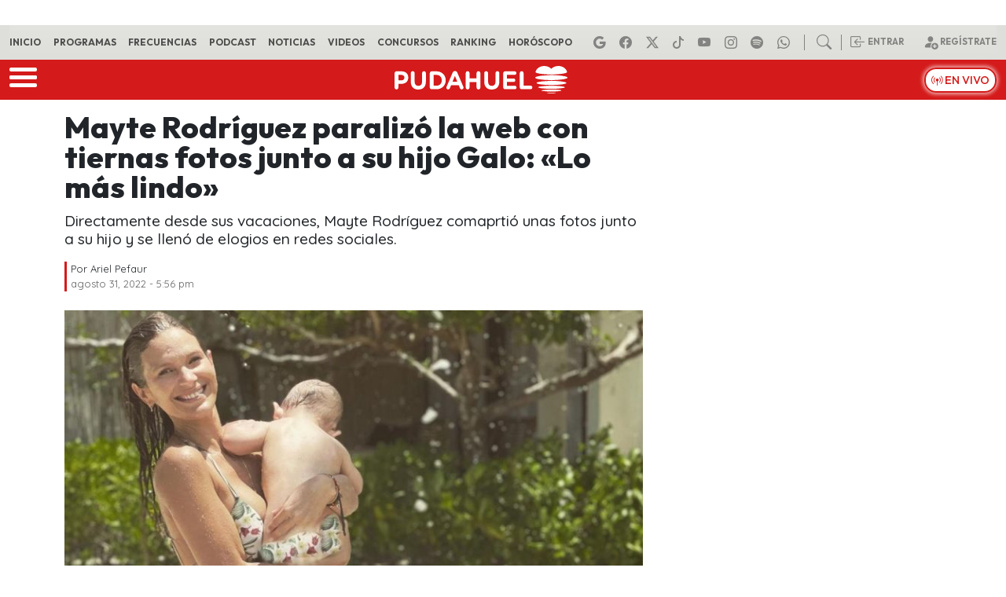

--- FILE ---
content_type: text/html; charset=UTF-8
request_url: https://www.pudahuel.cl/noticias/2022/08/mayte-rodriguez-paralizo-la-web-con-tiernas-fotos-junto-a-su-hijo-galo-lo-mas-lindo/
body_size: 29073
content:
<!DOCTYPE html>
<html lang="es">
	<head><meta charset="UTF-8"><script>if(navigator.userAgent.match(/MSIE|Internet Explorer/i)||navigator.userAgent.match(/Trident\/7\..*?rv:11/i)){var href=document.location.href;if(!href.match(/[?&]nowprocket/)){if(href.indexOf("?")==-1){if(href.indexOf("#")==-1){document.location.href=href+"?nowprocket=1"}else{document.location.href=href.replace("#","?nowprocket=1#")}}else{if(href.indexOf("#")==-1){document.location.href=href+"&nowprocket=1"}else{document.location.href=href.replace("#","&nowprocket=1#")}}}}</script><script>(()=>{class RocketLazyLoadScripts{constructor(){this.v="2.0.4",this.userEvents=["keydown","keyup","mousedown","mouseup","mousemove","mouseover","mouseout","touchmove","touchstart","touchend","touchcancel","wheel","click","dblclick","input"],this.attributeEvents=["onblur","onclick","oncontextmenu","ondblclick","onfocus","onmousedown","onmouseenter","onmouseleave","onmousemove","onmouseout","onmouseover","onmouseup","onmousewheel","onscroll","onsubmit"]}async t(){this.i(),this.o(),/iP(ad|hone)/.test(navigator.userAgent)&&this.h(),this.u(),this.l(this),this.m(),this.k(this),this.p(this),this._(),await Promise.all([this.R(),this.L()]),this.lastBreath=Date.now(),this.S(this),this.P(),this.D(),this.O(),this.M(),await this.C(this.delayedScripts.normal),await this.C(this.delayedScripts.defer),await this.C(this.delayedScripts.async),await this.T(),await this.F(),await this.j(),await this.A(),window.dispatchEvent(new Event("rocket-allScriptsLoaded")),this.everythingLoaded=!0,this.lastTouchEnd&&await new Promise(t=>setTimeout(t,500-Date.now()+this.lastTouchEnd)),this.I(),this.H(),this.U(),this.W()}i(){this.CSPIssue=sessionStorage.getItem("rocketCSPIssue"),document.addEventListener("securitypolicyviolation",t=>{this.CSPIssue||"script-src-elem"!==t.violatedDirective||"data"!==t.blockedURI||(this.CSPIssue=!0,sessionStorage.setItem("rocketCSPIssue",!0))},{isRocket:!0})}o(){window.addEventListener("pageshow",t=>{this.persisted=t.persisted,this.realWindowLoadedFired=!0},{isRocket:!0}),window.addEventListener("pagehide",()=>{this.onFirstUserAction=null},{isRocket:!0})}h(){let t;function e(e){t=e}window.addEventListener("touchstart",e,{isRocket:!0}),window.addEventListener("touchend",function i(o){o.changedTouches[0]&&t.changedTouches[0]&&Math.abs(o.changedTouches[0].pageX-t.changedTouches[0].pageX)<10&&Math.abs(o.changedTouches[0].pageY-t.changedTouches[0].pageY)<10&&o.timeStamp-t.timeStamp<200&&(window.removeEventListener("touchstart",e,{isRocket:!0}),window.removeEventListener("touchend",i,{isRocket:!0}),"INPUT"===o.target.tagName&&"text"===o.target.type||(o.target.dispatchEvent(new TouchEvent("touchend",{target:o.target,bubbles:!0})),o.target.dispatchEvent(new MouseEvent("mouseover",{target:o.target,bubbles:!0})),o.target.dispatchEvent(new PointerEvent("click",{target:o.target,bubbles:!0,cancelable:!0,detail:1,clientX:o.changedTouches[0].clientX,clientY:o.changedTouches[0].clientY})),event.preventDefault()))},{isRocket:!0})}q(t){this.userActionTriggered||("mousemove"!==t.type||this.firstMousemoveIgnored?"keyup"===t.type||"mouseover"===t.type||"mouseout"===t.type||(this.userActionTriggered=!0,this.onFirstUserAction&&this.onFirstUserAction()):this.firstMousemoveIgnored=!0),"click"===t.type&&t.preventDefault(),t.stopPropagation(),t.stopImmediatePropagation(),"touchstart"===this.lastEvent&&"touchend"===t.type&&(this.lastTouchEnd=Date.now()),"click"===t.type&&(this.lastTouchEnd=0),this.lastEvent=t.type,t.composedPath&&t.composedPath()[0].getRootNode()instanceof ShadowRoot&&(t.rocketTarget=t.composedPath()[0]),this.savedUserEvents.push(t)}u(){this.savedUserEvents=[],this.userEventHandler=this.q.bind(this),this.userEvents.forEach(t=>window.addEventListener(t,this.userEventHandler,{passive:!1,isRocket:!0})),document.addEventListener("visibilitychange",this.userEventHandler,{isRocket:!0})}U(){this.userEvents.forEach(t=>window.removeEventListener(t,this.userEventHandler,{passive:!1,isRocket:!0})),document.removeEventListener("visibilitychange",this.userEventHandler,{isRocket:!0}),this.savedUserEvents.forEach(t=>{(t.rocketTarget||t.target).dispatchEvent(new window[t.constructor.name](t.type,t))})}m(){const t="return false",e=Array.from(this.attributeEvents,t=>"data-rocket-"+t),i="["+this.attributeEvents.join("],[")+"]",o="[data-rocket-"+this.attributeEvents.join("],[data-rocket-")+"]",s=(e,i,o)=>{o&&o!==t&&(e.setAttribute("data-rocket-"+i,o),e["rocket"+i]=new Function("event",o),e.setAttribute(i,t))};new MutationObserver(t=>{for(const n of t)"attributes"===n.type&&(n.attributeName.startsWith("data-rocket-")||this.everythingLoaded?n.attributeName.startsWith("data-rocket-")&&this.everythingLoaded&&this.N(n.target,n.attributeName.substring(12)):s(n.target,n.attributeName,n.target.getAttribute(n.attributeName))),"childList"===n.type&&n.addedNodes.forEach(t=>{if(t.nodeType===Node.ELEMENT_NODE)if(this.everythingLoaded)for(const i of[t,...t.querySelectorAll(o)])for(const t of i.getAttributeNames())e.includes(t)&&this.N(i,t.substring(12));else for(const e of[t,...t.querySelectorAll(i)])for(const t of e.getAttributeNames())this.attributeEvents.includes(t)&&s(e,t,e.getAttribute(t))})}).observe(document,{subtree:!0,childList:!0,attributeFilter:[...this.attributeEvents,...e]})}I(){this.attributeEvents.forEach(t=>{document.querySelectorAll("[data-rocket-"+t+"]").forEach(e=>{this.N(e,t)})})}N(t,e){const i=t.getAttribute("data-rocket-"+e);i&&(t.setAttribute(e,i),t.removeAttribute("data-rocket-"+e))}k(t){Object.defineProperty(HTMLElement.prototype,"onclick",{get(){return this.rocketonclick||null},set(e){this.rocketonclick=e,this.setAttribute(t.everythingLoaded?"onclick":"data-rocket-onclick","this.rocketonclick(event)")}})}S(t){function e(e,i){let o=e[i];e[i]=null,Object.defineProperty(e,i,{get:()=>o,set(s){t.everythingLoaded?o=s:e["rocket"+i]=o=s}})}e(document,"onreadystatechange"),e(window,"onload"),e(window,"onpageshow");try{Object.defineProperty(document,"readyState",{get:()=>t.rocketReadyState,set(e){t.rocketReadyState=e},configurable:!0}),document.readyState="loading"}catch(t){console.log("WPRocket DJE readyState conflict, bypassing")}}l(t){this.originalAddEventListener=EventTarget.prototype.addEventListener,this.originalRemoveEventListener=EventTarget.prototype.removeEventListener,this.savedEventListeners=[],EventTarget.prototype.addEventListener=function(e,i,o){o&&o.isRocket||!t.B(e,this)&&!t.userEvents.includes(e)||t.B(e,this)&&!t.userActionTriggered||e.startsWith("rocket-")||t.everythingLoaded?t.originalAddEventListener.call(this,e,i,o):(t.savedEventListeners.push({target:this,remove:!1,type:e,func:i,options:o}),"mouseenter"!==e&&"mouseleave"!==e||t.originalAddEventListener.call(this,e,t.savedUserEvents.push,o))},EventTarget.prototype.removeEventListener=function(e,i,o){o&&o.isRocket||!t.B(e,this)&&!t.userEvents.includes(e)||t.B(e,this)&&!t.userActionTriggered||e.startsWith("rocket-")||t.everythingLoaded?t.originalRemoveEventListener.call(this,e,i,o):t.savedEventListeners.push({target:this,remove:!0,type:e,func:i,options:o})}}J(t,e){this.savedEventListeners=this.savedEventListeners.filter(i=>{let o=i.type,s=i.target||window;return e!==o||t!==s||(this.B(o,s)&&(i.type="rocket-"+o),this.$(i),!1)})}H(){EventTarget.prototype.addEventListener=this.originalAddEventListener,EventTarget.prototype.removeEventListener=this.originalRemoveEventListener,this.savedEventListeners.forEach(t=>this.$(t))}$(t){t.remove?this.originalRemoveEventListener.call(t.target,t.type,t.func,t.options):this.originalAddEventListener.call(t.target,t.type,t.func,t.options)}p(t){let e;function i(e){return t.everythingLoaded?e:e.split(" ").map(t=>"load"===t||t.startsWith("load.")?"rocket-jquery-load":t).join(" ")}function o(o){function s(e){const s=o.fn[e];o.fn[e]=o.fn.init.prototype[e]=function(){return this[0]===window&&t.userActionTriggered&&("string"==typeof arguments[0]||arguments[0]instanceof String?arguments[0]=i(arguments[0]):"object"==typeof arguments[0]&&Object.keys(arguments[0]).forEach(t=>{const e=arguments[0][t];delete arguments[0][t],arguments[0][i(t)]=e})),s.apply(this,arguments),this}}if(o&&o.fn&&!t.allJQueries.includes(o)){const e={DOMContentLoaded:[],"rocket-DOMContentLoaded":[]};for(const t in e)document.addEventListener(t,()=>{e[t].forEach(t=>t())},{isRocket:!0});o.fn.ready=o.fn.init.prototype.ready=function(i){function s(){parseInt(o.fn.jquery)>2?setTimeout(()=>i.bind(document)(o)):i.bind(document)(o)}return"function"==typeof i&&(t.realDomReadyFired?!t.userActionTriggered||t.fauxDomReadyFired?s():e["rocket-DOMContentLoaded"].push(s):e.DOMContentLoaded.push(s)),o([])},s("on"),s("one"),s("off"),t.allJQueries.push(o)}e=o}t.allJQueries=[],o(window.jQuery),Object.defineProperty(window,"jQuery",{get:()=>e,set(t){o(t)}})}P(){const t=new Map;document.write=document.writeln=function(e){const i=document.currentScript,o=document.createRange(),s=i.parentElement;let n=t.get(i);void 0===n&&(n=i.nextSibling,t.set(i,n));const c=document.createDocumentFragment();o.setStart(c,0),c.appendChild(o.createContextualFragment(e)),s.insertBefore(c,n)}}async R(){return new Promise(t=>{this.userActionTriggered?t():this.onFirstUserAction=t})}async L(){return new Promise(t=>{document.addEventListener("DOMContentLoaded",()=>{this.realDomReadyFired=!0,t()},{isRocket:!0})})}async j(){return this.realWindowLoadedFired?Promise.resolve():new Promise(t=>{window.addEventListener("load",t,{isRocket:!0})})}M(){this.pendingScripts=[];this.scriptsMutationObserver=new MutationObserver(t=>{for(const e of t)e.addedNodes.forEach(t=>{"SCRIPT"!==t.tagName||t.noModule||t.isWPRocket||this.pendingScripts.push({script:t,promise:new Promise(e=>{const i=()=>{const i=this.pendingScripts.findIndex(e=>e.script===t);i>=0&&this.pendingScripts.splice(i,1),e()};t.addEventListener("load",i,{isRocket:!0}),t.addEventListener("error",i,{isRocket:!0}),setTimeout(i,1e3)})})})}),this.scriptsMutationObserver.observe(document,{childList:!0,subtree:!0})}async F(){await this.X(),this.pendingScripts.length?(await this.pendingScripts[0].promise,await this.F()):this.scriptsMutationObserver.disconnect()}D(){this.delayedScripts={normal:[],async:[],defer:[]},document.querySelectorAll("script[type$=rocketlazyloadscript]").forEach(t=>{t.hasAttribute("data-rocket-src")?t.hasAttribute("async")&&!1!==t.async?this.delayedScripts.async.push(t):t.hasAttribute("defer")&&!1!==t.defer||"module"===t.getAttribute("data-rocket-type")?this.delayedScripts.defer.push(t):this.delayedScripts.normal.push(t):this.delayedScripts.normal.push(t)})}async _(){await this.L();let t=[];document.querySelectorAll("script[type$=rocketlazyloadscript][data-rocket-src]").forEach(e=>{let i=e.getAttribute("data-rocket-src");if(i&&!i.startsWith("data:")){i.startsWith("//")&&(i=location.protocol+i);try{const o=new URL(i).origin;o!==location.origin&&t.push({src:o,crossOrigin:e.crossOrigin||"module"===e.getAttribute("data-rocket-type")})}catch(t){}}}),t=[...new Map(t.map(t=>[JSON.stringify(t),t])).values()],this.Y(t,"preconnect")}async G(t){if(await this.K(),!0!==t.noModule||!("noModule"in HTMLScriptElement.prototype))return new Promise(e=>{let i;function o(){(i||t).setAttribute("data-rocket-status","executed"),e()}try{if(navigator.userAgent.includes("Firefox/")||""===navigator.vendor||this.CSPIssue)i=document.createElement("script"),[...t.attributes].forEach(t=>{let e=t.nodeName;"type"!==e&&("data-rocket-type"===e&&(e="type"),"data-rocket-src"===e&&(e="src"),i.setAttribute(e,t.nodeValue))}),t.text&&(i.text=t.text),t.nonce&&(i.nonce=t.nonce),i.hasAttribute("src")?(i.addEventListener("load",o,{isRocket:!0}),i.addEventListener("error",()=>{i.setAttribute("data-rocket-status","failed-network"),e()},{isRocket:!0}),setTimeout(()=>{i.isConnected||e()},1)):(i.text=t.text,o()),i.isWPRocket=!0,t.parentNode.replaceChild(i,t);else{const i=t.getAttribute("data-rocket-type"),s=t.getAttribute("data-rocket-src");i?(t.type=i,t.removeAttribute("data-rocket-type")):t.removeAttribute("type"),t.addEventListener("load",o,{isRocket:!0}),t.addEventListener("error",i=>{this.CSPIssue&&i.target.src.startsWith("data:")?(console.log("WPRocket: CSP fallback activated"),t.removeAttribute("src"),this.G(t).then(e)):(t.setAttribute("data-rocket-status","failed-network"),e())},{isRocket:!0}),s?(t.fetchPriority="high",t.removeAttribute("data-rocket-src"),t.src=s):t.src="data:text/javascript;base64,"+window.btoa(unescape(encodeURIComponent(t.text)))}}catch(i){t.setAttribute("data-rocket-status","failed-transform"),e()}});t.setAttribute("data-rocket-status","skipped")}async C(t){const e=t.shift();return e?(e.isConnected&&await this.G(e),this.C(t)):Promise.resolve()}O(){this.Y([...this.delayedScripts.normal,...this.delayedScripts.defer,...this.delayedScripts.async],"preload")}Y(t,e){this.trash=this.trash||[];let i=!0;var o=document.createDocumentFragment();t.forEach(t=>{const s=t.getAttribute&&t.getAttribute("data-rocket-src")||t.src;if(s&&!s.startsWith("data:")){const n=document.createElement("link");n.href=s,n.rel=e,"preconnect"!==e&&(n.as="script",n.fetchPriority=i?"high":"low"),t.getAttribute&&"module"===t.getAttribute("data-rocket-type")&&(n.crossOrigin=!0),t.crossOrigin&&(n.crossOrigin=t.crossOrigin),t.integrity&&(n.integrity=t.integrity),t.nonce&&(n.nonce=t.nonce),o.appendChild(n),this.trash.push(n),i=!1}}),document.head.appendChild(o)}W(){this.trash.forEach(t=>t.remove())}async T(){try{document.readyState="interactive"}catch(t){}this.fauxDomReadyFired=!0;try{await this.K(),this.J(document,"readystatechange"),document.dispatchEvent(new Event("rocket-readystatechange")),await this.K(),document.rocketonreadystatechange&&document.rocketonreadystatechange(),await this.K(),this.J(document,"DOMContentLoaded"),document.dispatchEvent(new Event("rocket-DOMContentLoaded")),await this.K(),this.J(window,"DOMContentLoaded"),window.dispatchEvent(new Event("rocket-DOMContentLoaded"))}catch(t){console.error(t)}}async A(){try{document.readyState="complete"}catch(t){}try{await this.K(),this.J(document,"readystatechange"),document.dispatchEvent(new Event("rocket-readystatechange")),await this.K(),document.rocketonreadystatechange&&document.rocketonreadystatechange(),await this.K(),this.J(window,"load"),window.dispatchEvent(new Event("rocket-load")),await this.K(),window.rocketonload&&window.rocketonload(),await this.K(),this.allJQueries.forEach(t=>t(window).trigger("rocket-jquery-load")),await this.K(),this.J(window,"pageshow");const t=new Event("rocket-pageshow");t.persisted=this.persisted,window.dispatchEvent(t),await this.K(),window.rocketonpageshow&&window.rocketonpageshow({persisted:this.persisted})}catch(t){console.error(t)}}async K(){Date.now()-this.lastBreath>45&&(await this.X(),this.lastBreath=Date.now())}async X(){return document.hidden?new Promise(t=>setTimeout(t)):new Promise(t=>requestAnimationFrame(t))}B(t,e){return e===document&&"readystatechange"===t||(e===document&&"DOMContentLoaded"===t||(e===window&&"DOMContentLoaded"===t||(e===window&&"load"===t||e===window&&"pageshow"===t)))}static run(){(new RocketLazyLoadScripts).t()}}RocketLazyLoadScripts.run()})();</script>
		
		<meta name="viewport" content="width=device-width, initial-scale=1, shrink-to-fit=no">
		<meta name="adjacent:publisher-key" content="3zQqbe2kvMQZsFrYOCdobc" />
		<link rel="preconnect" href="//sdk.privacy-center.org">
		<link rel="preconnect" href="//sdk-gcp.privacy-center.org">
		<link rel="preload" as="script" href="https://cmp.prisa.com/dist/cmp.js">
		<link rel="preconnect" href="https://fonts.googleapis.com">
		<link rel="preconnect" href="https://fonts.gstatic.com" crossorigin>
		<link rel="profile" href="https://gmpg.org/xfn/11">
		<meta name='robots' content='index, follow, max-image-preview:large, max-snippet:-1, max-video-preview:-1' />

	<!-- This site is optimized with the Yoast SEO Premium plugin v26.6 (Yoast SEO v26.6) - https://yoast.com/wordpress/plugins/seo/ -->
	<title>Mayte Rodríguez paralizó la web con fotos junto a Galo — Pudahuel</title>
<link data-rocket-preload as="style" href="https://fonts.googleapis.com/css2?family=Quicksand%3Awght%40300..700&#038;ver=1.0.35&#038;family=Outfit%3Awght%40100..900&#038;ver=1.0.35&#038;display=swap" rel="preload">
<link href="https://fonts.googleapis.com/css2?family=Quicksand%3Awght%40300..700&#038;ver=1.0.35&#038;family=Outfit%3Awght%40100..900&#038;ver=1.0.35&#038;display=swap" media="print" onload="this.media=&#039;all&#039;" rel="stylesheet">
<noscript data-wpr-hosted-gf-parameters=""><link rel="stylesheet" href="https://fonts.googleapis.com/css2?family=Quicksand%3Awght%40300..700&#038;ver=1.0.35&#038;family=Outfit%3Awght%40100..900&#038;ver=1.0.35&#038;display=swap"></noscript>
	<meta name="description" content="Directamente desde sus vacaciones, Mayte Rodríguez comaprtió unas fotos junto a su hijo y se llenó de elogios en redes sociales." />
	<link rel="canonical" href="https://www.pudahuel.cl/noticias/2022/08/mayte-rodriguez-paralizo-la-web-con-tiernas-fotos-junto-a-su-hijo-galo-lo-mas-lindo/" />
	<meta property="og:locale" content="es_ES" />
	<meta property="og:type" content="article" />
	<meta property="og:title" content="Mayte Rodríguez paralizó la web con tiernas fotos junto a su hijo Galo: «Lo más lindo»" />
	<meta property="og:description" content="Directamente desde sus vacaciones, Mayte Rodríguez comaprtió unas fotos junto a su hijo y se llenó de elogios en redes sociales." />
	<meta property="og:url" content="https://www.pudahuel.cl/noticias/2022/08/mayte-rodriguez-paralizo-la-web-con-tiernas-fotos-junto-a-su-hijo-galo-lo-mas-lindo/" />
	<meta property="og:site_name" content="Pudahuel" />
	<meta property="article:publisher" content="https://www.facebook.com/RadioPudahuel/" />
	<meta property="article:published_time" content="2022-08-31T21:56:44+00:00" />
	<meta property="og:image" content="https://www.pudahuel.cl/wp-content/uploads/2022/08/Mayte-Rodriguez-1-600x315.jpg" />
	<meta property="og:image:width" content="600" />
	<meta property="og:image:height" content="315" />
	<meta property="og:image:type" content="image/jpeg" />
	<meta name="author" content="Ariel Pefaur" />
	<meta name="twitter:card" content="summary_large_image" />
	<meta name="twitter:creator" content="@radiopudahuel" />
	<meta name="twitter:site" content="@radiopudahuel" />
	<script type="application/ld+json" class="yoast-schema-graph">{"@context":"https://schema.org","@graph":[{"@type":"NewsArticle","@id":"https://www.pudahuel.cl/noticias/2022/08/mayte-rodriguez-paralizo-la-web-con-tiernas-fotos-junto-a-su-hijo-galo-lo-mas-lindo/#article","isPartOf":{"@id":"https://www.pudahuel.cl/noticias/2022/08/mayte-rodriguez-paralizo-la-web-con-tiernas-fotos-junto-a-su-hijo-galo-lo-mas-lindo/"},"author":{"name":"Ariel Pefaur","@id":"https://www.pudahuel.cl/#/schema/person/25f289ea4dd208939eaf9fa1e8e364a3"},"headline":"Mayte Rodríguez paralizó la web con tiernas fotos junto a su hijo Galo: «Lo más lindo»","datePublished":"2022-08-31T21:56:44+00:00","mainEntityOfPage":{"@id":"https://www.pudahuel.cl/noticias/2022/08/mayte-rodriguez-paralizo-la-web-con-tiernas-fotos-junto-a-su-hijo-galo-lo-mas-lindo/"},"wordCount":502,"commentCount":0,"publisher":{"@id":"https://www.pudahuel.cl/#organization"},"image":{"@id":"https://www.pudahuel.cl/noticias/2022/08/mayte-rodriguez-paralizo-la-web-con-tiernas-fotos-junto-a-su-hijo-galo-lo-mas-lindo/#primaryimage"},"thumbnailUrl":"https://www.pudahuel.cl/wp-content/uploads/2022/08/Mayte-Rodriguez-1.jpg","keywords":["espectáculo","Mayte Rodriguez"],"articleSection":["Noticias"],"inLanguage":"es","potentialAction":[{"@type":"CommentAction","name":"Comment","target":["https://www.pudahuel.cl/noticias/2022/08/mayte-rodriguez-paralizo-la-web-con-tiernas-fotos-junto-a-su-hijo-galo-lo-mas-lindo/#respond"]}]},{"@type":"WebPage","@id":"https://www.pudahuel.cl/noticias/2022/08/mayte-rodriguez-paralizo-la-web-con-tiernas-fotos-junto-a-su-hijo-galo-lo-mas-lindo/","url":"https://www.pudahuel.cl/noticias/2022/08/mayte-rodriguez-paralizo-la-web-con-tiernas-fotos-junto-a-su-hijo-galo-lo-mas-lindo/","name":"Mayte Rodríguez paralizó la web con fotos junto a Galo","isPartOf":{"@id":"https://www.pudahuel.cl/#website"},"primaryImageOfPage":{"@id":"https://www.pudahuel.cl/noticias/2022/08/mayte-rodriguez-paralizo-la-web-con-tiernas-fotos-junto-a-su-hijo-galo-lo-mas-lindo/#primaryimage"},"image":{"@id":"https://www.pudahuel.cl/noticias/2022/08/mayte-rodriguez-paralizo-la-web-con-tiernas-fotos-junto-a-su-hijo-galo-lo-mas-lindo/#primaryimage"},"thumbnailUrl":"https://www.pudahuel.cl/wp-content/uploads/2022/08/Mayte-Rodriguez-1.jpg","datePublished":"2022-08-31T21:56:44+00:00","description":"Directamente desde sus vacaciones, Mayte Rodríguez comaprtió unas fotos junto a su hijo y se llenó de elogios en redes sociales.","breadcrumb":{"@id":"https://www.pudahuel.cl/noticias/2022/08/mayte-rodriguez-paralizo-la-web-con-tiernas-fotos-junto-a-su-hijo-galo-lo-mas-lindo/#breadcrumb"},"inLanguage":"es","potentialAction":[{"@type":"ReadAction","target":["https://www.pudahuel.cl/noticias/2022/08/mayte-rodriguez-paralizo-la-web-con-tiernas-fotos-junto-a-su-hijo-galo-lo-mas-lindo/"]}]},{"@type":"ImageObject","inLanguage":"es","@id":"https://www.pudahuel.cl/noticias/2022/08/mayte-rodriguez-paralizo-la-web-con-tiernas-fotos-junto-a-su-hijo-galo-lo-mas-lindo/#primaryimage","url":"https://www.pudahuel.cl/wp-content/uploads/2022/08/Mayte-Rodriguez-1.jpg","contentUrl":"https://www.pudahuel.cl/wp-content/uploads/2022/08/Mayte-Rodriguez-1.jpg","width":1200,"height":675,"caption":"Créditos: Instagram @mmayte_rodriguez"},{"@type":"BreadcrumbList","@id":"https://www.pudahuel.cl/noticias/2022/08/mayte-rodriguez-paralizo-la-web-con-tiernas-fotos-junto-a-su-hijo-galo-lo-mas-lindo/#breadcrumb","itemListElement":[{"@type":"ListItem","position":1,"name":"Portada","item":"https://www.pudahuel.cl/"},{"@type":"ListItem","position":2,"name":"Mayte Rodríguez paralizó la web con tiernas fotos junto a su hijo Galo: «Lo más lindo»"}]},{"@type":"WebSite","@id":"https://www.pudahuel.cl/#website","url":"https://www.pudahuel.cl/","name":"Pudahuel","description":"La Radio de Chile","publisher":{"@id":"https://www.pudahuel.cl/#organization"},"potentialAction":[{"@type":"SearchAction","target":{"@type":"EntryPoint","urlTemplate":"https://www.pudahuel.cl/?s={search_term_string}"},"query-input":{"@type":"PropertyValueSpecification","valueRequired":true,"valueName":"search_term_string"}}],"inLanguage":"es"},{"@type":"Organization","@id":"https://www.pudahuel.cl/#organization","name":"Radio Pudahuel","url":"https://www.pudahuel.cl/","logo":{"@type":"ImageObject","inLanguage":"es","@id":"https://www.pudahuel.cl/#/schema/logo/image/","url":"https://www.pudahuel.cl/wp-content/uploads/2020/02/da4c63c48f14d44b11460facc30cec06.png","contentUrl":"https://www.pudahuel.cl/wp-content/uploads/2020/02/da4c63c48f14d44b11460facc30cec06.png","width":1861,"height":370,"caption":"Radio Pudahuel"},"image":{"@id":"https://www.pudahuel.cl/#/schema/logo/image/"},"sameAs":["https://www.facebook.com/RadioPudahuel/","https://x.com/radiopudahuel","https://www.instagram.com/radiopudahuel/","https://www.youtube.com/channel/UCWHUM9H2xb_2QiXencP8Uaw","https://www.tiktok.com/@radiopudahuel1"]},{"@type":"Person","@id":"https://www.pudahuel.cl/#/schema/person/25f289ea4dd208939eaf9fa1e8e364a3","name":"Ariel Pefaur","image":{"@type":"ImageObject","inLanguage":"es","@id":"https://www.pudahuel.cl/#/schema/person/image/","url":"https://secure.gravatar.com/avatar/8103388ae94b300fe6743f60d3b52ec1c186de91773dcad2055b5d19daeb64e3?s=96&d=mm&r=g","contentUrl":"https://secure.gravatar.com/avatar/8103388ae94b300fe6743f60d3b52ec1c186de91773dcad2055b5d19daeb64e3?s=96&d=mm&r=g","caption":"Ariel Pefaur"},"url":"https://www.pudahuel.cl/author/apefaur/"}]}</script>
	<!-- / Yoast SEO Premium plugin. -->


<link rel='dns-prefetch' href='//fonts.googleapis.com' />
<link href='https://fonts.gstatic.com' crossorigin rel='preconnect' />
<link rel="alternate" type="application/rss+xml" title="Pudahuel &raquo; Feed" href="https://www.pudahuel.cl/feed/" />
<style id='wp-img-auto-sizes-contain-inline-css'>
img:is([sizes=auto i],[sizes^="auto," i]){contain-intrinsic-size:3000px 1500px}
/*# sourceURL=wp-img-auto-sizes-contain-inline-css */
</style>
<style id='wp-block-library-inline-css'>
:root{--wp-block-synced-color:#7a00df;--wp-block-synced-color--rgb:122,0,223;--wp-bound-block-color:var(--wp-block-synced-color);--wp-editor-canvas-background:#ddd;--wp-admin-theme-color:#007cba;--wp-admin-theme-color--rgb:0,124,186;--wp-admin-theme-color-darker-10:#006ba1;--wp-admin-theme-color-darker-10--rgb:0,107,160.5;--wp-admin-theme-color-darker-20:#005a87;--wp-admin-theme-color-darker-20--rgb:0,90,135;--wp-admin-border-width-focus:2px}@media (min-resolution:192dpi){:root{--wp-admin-border-width-focus:1.5px}}.wp-element-button{cursor:pointer}:root .has-very-light-gray-background-color{background-color:#eee}:root .has-very-dark-gray-background-color{background-color:#313131}:root .has-very-light-gray-color{color:#eee}:root .has-very-dark-gray-color{color:#313131}:root .has-vivid-green-cyan-to-vivid-cyan-blue-gradient-background{background:linear-gradient(135deg,#00d084,#0693e3)}:root .has-purple-crush-gradient-background{background:linear-gradient(135deg,#34e2e4,#4721fb 50%,#ab1dfe)}:root .has-hazy-dawn-gradient-background{background:linear-gradient(135deg,#faaca8,#dad0ec)}:root .has-subdued-olive-gradient-background{background:linear-gradient(135deg,#fafae1,#67a671)}:root .has-atomic-cream-gradient-background{background:linear-gradient(135deg,#fdd79a,#004a59)}:root .has-nightshade-gradient-background{background:linear-gradient(135deg,#330968,#31cdcf)}:root .has-midnight-gradient-background{background:linear-gradient(135deg,#020381,#2874fc)}:root{--wp--preset--font-size--normal:16px;--wp--preset--font-size--huge:42px}.has-regular-font-size{font-size:1em}.has-larger-font-size{font-size:2.625em}.has-normal-font-size{font-size:var(--wp--preset--font-size--normal)}.has-huge-font-size{font-size:var(--wp--preset--font-size--huge)}.has-text-align-center{text-align:center}.has-text-align-left{text-align:left}.has-text-align-right{text-align:right}.has-fit-text{white-space:nowrap!important}#end-resizable-editor-section{display:none}.aligncenter{clear:both}.items-justified-left{justify-content:flex-start}.items-justified-center{justify-content:center}.items-justified-right{justify-content:flex-end}.items-justified-space-between{justify-content:space-between}.screen-reader-text{border:0;clip-path:inset(50%);height:1px;margin:-1px;overflow:hidden;padding:0;position:absolute;width:1px;word-wrap:normal!important}.screen-reader-text:focus{background-color:#ddd;clip-path:none;color:#444;display:block;font-size:1em;height:auto;left:5px;line-height:normal;padding:15px 23px 14px;text-decoration:none;top:5px;width:auto;z-index:100000}html :where(.has-border-color){border-style:solid}html :where([style*=border-top-color]){border-top-style:solid}html :where([style*=border-right-color]){border-right-style:solid}html :where([style*=border-bottom-color]){border-bottom-style:solid}html :where([style*=border-left-color]){border-left-style:solid}html :where([style*=border-width]){border-style:solid}html :where([style*=border-top-width]){border-top-style:solid}html :where([style*=border-right-width]){border-right-style:solid}html :where([style*=border-bottom-width]){border-bottom-style:solid}html :where([style*=border-left-width]){border-left-style:solid}html :where(img[class*=wp-image-]){height:auto;max-width:100%}:where(figure){margin:0 0 1em}html :where(.is-position-sticky){--wp-admin--admin-bar--position-offset:var(--wp-admin--admin-bar--height,0px)}@media screen and (max-width:600px){html :where(.is-position-sticky){--wp-admin--admin-bar--position-offset:0px}}

/*# sourceURL=wp-block-library-inline-css */
</style><style id='global-styles-inline-css'>
:root{--wp--preset--aspect-ratio--square: 1;--wp--preset--aspect-ratio--4-3: 4/3;--wp--preset--aspect-ratio--3-4: 3/4;--wp--preset--aspect-ratio--3-2: 3/2;--wp--preset--aspect-ratio--2-3: 2/3;--wp--preset--aspect-ratio--16-9: 16/9;--wp--preset--aspect-ratio--9-16: 9/16;--wp--preset--color--black: #000000;--wp--preset--color--cyan-bluish-gray: #abb8c3;--wp--preset--color--white: #ffffff;--wp--preset--color--pale-pink: #f78da7;--wp--preset--color--vivid-red: #cf2e2e;--wp--preset--color--luminous-vivid-orange: #ff6900;--wp--preset--color--luminous-vivid-amber: #fcb900;--wp--preset--color--light-green-cyan: #7bdcb5;--wp--preset--color--vivid-green-cyan: #00d084;--wp--preset--color--pale-cyan-blue: #8ed1fc;--wp--preset--color--vivid-cyan-blue: #0693e3;--wp--preset--color--vivid-purple: #9b51e0;--wp--preset--gradient--vivid-cyan-blue-to-vivid-purple: linear-gradient(135deg,rgb(6,147,227) 0%,rgb(155,81,224) 100%);--wp--preset--gradient--light-green-cyan-to-vivid-green-cyan: linear-gradient(135deg,rgb(122,220,180) 0%,rgb(0,208,130) 100%);--wp--preset--gradient--luminous-vivid-amber-to-luminous-vivid-orange: linear-gradient(135deg,rgb(252,185,0) 0%,rgb(255,105,0) 100%);--wp--preset--gradient--luminous-vivid-orange-to-vivid-red: linear-gradient(135deg,rgb(255,105,0) 0%,rgb(207,46,46) 100%);--wp--preset--gradient--very-light-gray-to-cyan-bluish-gray: linear-gradient(135deg,rgb(238,238,238) 0%,rgb(169,184,195) 100%);--wp--preset--gradient--cool-to-warm-spectrum: linear-gradient(135deg,rgb(74,234,220) 0%,rgb(151,120,209) 20%,rgb(207,42,186) 40%,rgb(238,44,130) 60%,rgb(251,105,98) 80%,rgb(254,248,76) 100%);--wp--preset--gradient--blush-light-purple: linear-gradient(135deg,rgb(255,206,236) 0%,rgb(152,150,240) 100%);--wp--preset--gradient--blush-bordeaux: linear-gradient(135deg,rgb(254,205,165) 0%,rgb(254,45,45) 50%,rgb(107,0,62) 100%);--wp--preset--gradient--luminous-dusk: linear-gradient(135deg,rgb(255,203,112) 0%,rgb(199,81,192) 50%,rgb(65,88,208) 100%);--wp--preset--gradient--pale-ocean: linear-gradient(135deg,rgb(255,245,203) 0%,rgb(182,227,212) 50%,rgb(51,167,181) 100%);--wp--preset--gradient--electric-grass: linear-gradient(135deg,rgb(202,248,128) 0%,rgb(113,206,126) 100%);--wp--preset--gradient--midnight: linear-gradient(135deg,rgb(2,3,129) 0%,rgb(40,116,252) 100%);--wp--preset--font-size--small: 13px;--wp--preset--font-size--medium: 20px;--wp--preset--font-size--large: 36px;--wp--preset--font-size--x-large: 42px;--wp--preset--spacing--20: 0.44rem;--wp--preset--spacing--30: 0.67rem;--wp--preset--spacing--40: 1rem;--wp--preset--spacing--50: 1.5rem;--wp--preset--spacing--60: 2.25rem;--wp--preset--spacing--70: 3.38rem;--wp--preset--spacing--80: 5.06rem;--wp--preset--shadow--natural: 6px 6px 9px rgba(0, 0, 0, 0.2);--wp--preset--shadow--deep: 12px 12px 50px rgba(0, 0, 0, 0.4);--wp--preset--shadow--sharp: 6px 6px 0px rgba(0, 0, 0, 0.2);--wp--preset--shadow--outlined: 6px 6px 0px -3px rgb(255, 255, 255), 6px 6px rgb(0, 0, 0);--wp--preset--shadow--crisp: 6px 6px 0px rgb(0, 0, 0);}:where(.is-layout-flex){gap: 0.5em;}:where(.is-layout-grid){gap: 0.5em;}body .is-layout-flex{display: flex;}.is-layout-flex{flex-wrap: wrap;align-items: center;}.is-layout-flex > :is(*, div){margin: 0;}body .is-layout-grid{display: grid;}.is-layout-grid > :is(*, div){margin: 0;}:where(.wp-block-columns.is-layout-flex){gap: 2em;}:where(.wp-block-columns.is-layout-grid){gap: 2em;}:where(.wp-block-post-template.is-layout-flex){gap: 1.25em;}:where(.wp-block-post-template.is-layout-grid){gap: 1.25em;}.has-black-color{color: var(--wp--preset--color--black) !important;}.has-cyan-bluish-gray-color{color: var(--wp--preset--color--cyan-bluish-gray) !important;}.has-white-color{color: var(--wp--preset--color--white) !important;}.has-pale-pink-color{color: var(--wp--preset--color--pale-pink) !important;}.has-vivid-red-color{color: var(--wp--preset--color--vivid-red) !important;}.has-luminous-vivid-orange-color{color: var(--wp--preset--color--luminous-vivid-orange) !important;}.has-luminous-vivid-amber-color{color: var(--wp--preset--color--luminous-vivid-amber) !important;}.has-light-green-cyan-color{color: var(--wp--preset--color--light-green-cyan) !important;}.has-vivid-green-cyan-color{color: var(--wp--preset--color--vivid-green-cyan) !important;}.has-pale-cyan-blue-color{color: var(--wp--preset--color--pale-cyan-blue) !important;}.has-vivid-cyan-blue-color{color: var(--wp--preset--color--vivid-cyan-blue) !important;}.has-vivid-purple-color{color: var(--wp--preset--color--vivid-purple) !important;}.has-black-background-color{background-color: var(--wp--preset--color--black) !important;}.has-cyan-bluish-gray-background-color{background-color: var(--wp--preset--color--cyan-bluish-gray) !important;}.has-white-background-color{background-color: var(--wp--preset--color--white) !important;}.has-pale-pink-background-color{background-color: var(--wp--preset--color--pale-pink) !important;}.has-vivid-red-background-color{background-color: var(--wp--preset--color--vivid-red) !important;}.has-luminous-vivid-orange-background-color{background-color: var(--wp--preset--color--luminous-vivid-orange) !important;}.has-luminous-vivid-amber-background-color{background-color: var(--wp--preset--color--luminous-vivid-amber) !important;}.has-light-green-cyan-background-color{background-color: var(--wp--preset--color--light-green-cyan) !important;}.has-vivid-green-cyan-background-color{background-color: var(--wp--preset--color--vivid-green-cyan) !important;}.has-pale-cyan-blue-background-color{background-color: var(--wp--preset--color--pale-cyan-blue) !important;}.has-vivid-cyan-blue-background-color{background-color: var(--wp--preset--color--vivid-cyan-blue) !important;}.has-vivid-purple-background-color{background-color: var(--wp--preset--color--vivid-purple) !important;}.has-black-border-color{border-color: var(--wp--preset--color--black) !important;}.has-cyan-bluish-gray-border-color{border-color: var(--wp--preset--color--cyan-bluish-gray) !important;}.has-white-border-color{border-color: var(--wp--preset--color--white) !important;}.has-pale-pink-border-color{border-color: var(--wp--preset--color--pale-pink) !important;}.has-vivid-red-border-color{border-color: var(--wp--preset--color--vivid-red) !important;}.has-luminous-vivid-orange-border-color{border-color: var(--wp--preset--color--luminous-vivid-orange) !important;}.has-luminous-vivid-amber-border-color{border-color: var(--wp--preset--color--luminous-vivid-amber) !important;}.has-light-green-cyan-border-color{border-color: var(--wp--preset--color--light-green-cyan) !important;}.has-vivid-green-cyan-border-color{border-color: var(--wp--preset--color--vivid-green-cyan) !important;}.has-pale-cyan-blue-border-color{border-color: var(--wp--preset--color--pale-cyan-blue) !important;}.has-vivid-cyan-blue-border-color{border-color: var(--wp--preset--color--vivid-cyan-blue) !important;}.has-vivid-purple-border-color{border-color: var(--wp--preset--color--vivid-purple) !important;}.has-vivid-cyan-blue-to-vivid-purple-gradient-background{background: var(--wp--preset--gradient--vivid-cyan-blue-to-vivid-purple) !important;}.has-light-green-cyan-to-vivid-green-cyan-gradient-background{background: var(--wp--preset--gradient--light-green-cyan-to-vivid-green-cyan) !important;}.has-luminous-vivid-amber-to-luminous-vivid-orange-gradient-background{background: var(--wp--preset--gradient--luminous-vivid-amber-to-luminous-vivid-orange) !important;}.has-luminous-vivid-orange-to-vivid-red-gradient-background{background: var(--wp--preset--gradient--luminous-vivid-orange-to-vivid-red) !important;}.has-very-light-gray-to-cyan-bluish-gray-gradient-background{background: var(--wp--preset--gradient--very-light-gray-to-cyan-bluish-gray) !important;}.has-cool-to-warm-spectrum-gradient-background{background: var(--wp--preset--gradient--cool-to-warm-spectrum) !important;}.has-blush-light-purple-gradient-background{background: var(--wp--preset--gradient--blush-light-purple) !important;}.has-blush-bordeaux-gradient-background{background: var(--wp--preset--gradient--blush-bordeaux) !important;}.has-luminous-dusk-gradient-background{background: var(--wp--preset--gradient--luminous-dusk) !important;}.has-pale-ocean-gradient-background{background: var(--wp--preset--gradient--pale-ocean) !important;}.has-electric-grass-gradient-background{background: var(--wp--preset--gradient--electric-grass) !important;}.has-midnight-gradient-background{background: var(--wp--preset--gradient--midnight) !important;}.has-small-font-size{font-size: var(--wp--preset--font-size--small) !important;}.has-medium-font-size{font-size: var(--wp--preset--font-size--medium) !important;}.has-large-font-size{font-size: var(--wp--preset--font-size--large) !important;}.has-x-large-font-size{font-size: var(--wp--preset--font-size--x-large) !important;}
/*# sourceURL=global-styles-inline-css */
</style>

<style id='classic-theme-styles-inline-css'>
/*! This file is auto-generated */
.wp-block-button__link{color:#fff;background-color:#32373c;border-radius:9999px;box-shadow:none;text-decoration:none;padding:calc(.667em + 2px) calc(1.333em + 2px);font-size:1.125em}.wp-block-file__button{background:#32373c;color:#fff;text-decoration:none}
/*# sourceURL=/wp-includes/css/classic-themes.min.css */
</style>
<style id='dominant-color-styles-inline-css'>
img[data-dominant-color]:not(.has-transparency) { background-color: var(--dominant-color); }
/*# sourceURL=dominant-color-styles-inline-css */
</style>
<link rel='stylesheet' id='lbpc-styles-css' href='https://www.pudahuel.cl/wp-content/plugins/linkbuilding-pm-chile/assets/css/lbpc.min.css?ver=1.2' media='all' />
<link data-minify="1" rel='stylesheet' id='style-css' href='https://www.pudahuel.cl/wp-content/cache/min/1/wp-content/themes/prisa-media-cl-pudahuel/style.css?ver=1768440175' media='all' />
<link data-minify="1" rel='stylesheet' id='main-css' href='https://www.pudahuel.cl/wp-content/cache/min/1/wp-content/themes/prisa-media-cl-pudahuel/build/main.css?ver=1768440175' media='all' />


<link data-minify="1" rel='stylesheet' id='icons-css' href='https://www.pudahuel.cl/wp-content/cache/min/1/wp-content/themes/prisa-media-cl-pudahuel/build/vendor/icons/font/bootstrap-icons.min.css?ver=1768440175' media='all' />
<link data-minify="1" rel='stylesheet' id='pudahuel-css' href='https://www.pudahuel.cl/wp-content/cache/min/1/wp-content/themes/prisa-media-cl-pudahuel/build/pudahuel.css?ver=1768440175' media='all' />
<script src="https://www.pudahuel.cl/wp-includes/js/jquery/jquery.min.js?ver=3.7.1" id="jquery-core-js"></script>
<script src="https://www.pudahuel.cl/wp-includes/js/jquery/jquery-migrate.min.js?ver=3.4.1" id="jquery-migrate-js"></script>
<script id="seo-automated-link-building-js-extra">
var seoAutomatedLinkBuilding = {"ajaxUrl":"https://www.pudahuel.cl/wp-admin/admin-ajax.php"};
//# sourceURL=seo-automated-link-building-js-extra
</script>
<script type="rocketlazyloadscript" data-minify="1" data-rocket-src="https://www.pudahuel.cl/wp-content/cache/min/1/wp-content/plugins/seo-automated-link-building/js/seo-automated-link-building.js?ver=1768440175" id="seo-automated-link-building-js"></script>
<meta name="generator" content="dominant-color-images 1.2.0">
  <script type="rocketlazyloadscript" data-minify="1" data-rocket-src="https://www.pudahuel.cl/wp-content/cache/min/1/sdks/web/v16/OneSignalSDK.page.js?ver=1768440175" defer></script>
  <script type="rocketlazyloadscript">
          window.OneSignalDeferred = window.OneSignalDeferred || [];
          OneSignalDeferred.push(async function(OneSignal) {
            await OneSignal.init({
              appId: "05349781-7e2d-4313-be60-fc178ce8a589",
              serviceWorkerOverrideForTypical: true,
              path: "https://www.pudahuel.cl/wp-content/plugins/onesignal-free-web-push-notifications/sdk_files/",
              serviceWorkerParam: { scope: "/wp-content/plugins/onesignal-free-web-push-notifications/sdk_files/push/onesignal/" },
              serviceWorkerPath: "OneSignalSDKWorker.js",
            });
          });

          // Unregister the legacy OneSignal service worker to prevent scope conflicts
          if (navigator.serviceWorker) {
            navigator.serviceWorker.getRegistrations().then((registrations) => {
              // Iterate through all registered service workers
              registrations.forEach((registration) => {
                // Check the script URL to identify the specific service worker
                if (registration.active && registration.active.scriptURL.includes('OneSignalSDKWorker.js.php')) {
                  // Unregister the service worker
                  registration.unregister().then((success) => {
                    if (success) {
                      console.log('OneSignalSW: Successfully unregistered:', registration.active.scriptURL);
                    } else {
                      console.log('OneSignalSW: Failed to unregister:', registration.active.scriptURL);
                    }
                  });
                }
              });
            }).catch((error) => {
              console.error('Error fetching service worker registrations:', error);
            });
        }
        </script>
<meta name="generator" content="webp-uploads 2.6.0">
<style>.recentcomments a{display:inline !important;padding:0 !important;margin:0 !important;}</style><link rel="amphtml" href="https://www.pudahuel.cl/noticias/2022/08/mayte-rodriguez-paralizo-la-web-con-tiernas-fotos-junto-a-su-hijo-galo-lo-mas-lindo/amp/"><link rel="icon" href="https://www.pudahuel.cl/wp-content/uploads/2020/02/3dc0f632e699fbf057ae40f404af1d64-32x32.png" sizes="32x32" />
<link rel="icon" href="https://www.pudahuel.cl/wp-content/uploads/2020/02/3dc0f632e699fbf057ae40f404af1d64-192x192.png" sizes="192x192" />
<link rel="apple-touch-icon" href="https://www.pudahuel.cl/wp-content/uploads/2020/02/3dc0f632e699fbf057ae40f404af1d64-180x180.png" />
<meta name="msapplication-TileImage" content="https://www.pudahuel.cl/wp-content/uploads/2020/02/3dc0f632e699fbf057ae40f404af1d64-270x270.png" />
<noscript><style id="rocket-lazyload-nojs-css">.rll-youtube-player, [data-lazy-src]{display:none !important;}</style></noscript>	
		                <script src="https://cmp.prisa.com/dist/cmp.js"></script>
        <script type="rocketlazyloadscript" data-rocket-src="https://cdn.getadjacent.com/amd/ned-adjacent.min.js?v=2"></script>
        <!-- adjacent -->
        <script type="rocketlazyloadscript">
        var googletag = googletag || {};
        googletag.cmd = googletag.cmd || [];
        googletag.cmd.push(function () {
                        googletag.pubads().setTargeting('pbskey', ['139017','noticias']);
                        });
        (() => {
        let adjacent = new Adjacent();
        let width = window.screen.width;
        adjacent.init().then((response) => {
        window['ned-adjacent']['ned-ad'] = {
        adUnit: (width >= 992 ? 'pudahuel_web/' : 'pudahuel_mob/') + 'ros'
        };
        });
        })();
        </script>		
		<script type="rocketlazyloadscript" async data-rocket-src="https://www.googletagmanager.com/gtag/js?id=G-9VZPMY1DZK"></script>
		<script type="rocketlazyloadscript">
		window.dataLayer = window.dataLayer || [];
		function gtag(){dataLayer.push(arguments);}
		gtag('js', new Date());
		gtag('config', 'G-9VZPMY1DZK');
		</script> 

		
		<script type="rocketlazyloadscript" data-rocket-type="text/javascript">
			window._taboola = window._taboola || [];
		   _taboola.push({article:'auto'});
		    !function (e, f, u, i) {
		        if (!document.getElementById(i)) {
		            e.async = 1;
		            e.src = u;
		            e.id = i;
		            f.parentNode.insertBefore(e, f);
		        }
		    }(document.createElement('script'), document.getElementsByTagName('script')[0], '//cdn.taboola.com/libtrc/grupoprisa-pudahuelcl/loader.js', 'tb_loader_script');
		    if (window.performance && typeof window.performance.mark == 'function') {
		        window.performance.mark('tbl_ic');
		    }
		</script>
		<!-- <script type="rocketlazyloadscript" data-rocket-type="text/javascript">
	      window._hotmusic = window._hotmusic || [];
	    _hotmusic.push({source: 'pudahuel', collect:'radio-pudahuel'});

	    (function(d, s, url, id, sourceParam, collectParam) {
	        if (!d.getElementById(id)) {
	            var js = d.createElement(s);
	            js.async = false;
	            var timestamp = Date.now(); 
	            js.src = `${url}?source=${encodeURIComponent(sourceParam)}&collect=${encodeURIComponent(collectParam)}&t=${timestamp}`;
	            js.id = id;
	            var fjs = d.getElementsByTagName(s)[0];
	            fjs.parentNode.insertBefore(js, fjs);
	        }
	    })(document, 'script', 'https://cl.prisa.media/labs/hotmusic/load.js', 'hm_script', window._hotmusic[0].source, window._hotmusic[0].collect);
	    </script> -->
		
	<meta name="generator" content="WP Rocket 3.20.2" data-wpr-features="wpr_delay_js wpr_minify_js wpr_lazyload_images wpr_lazyload_iframes wpr_minify_css wpr_preload_links wpr_desktop" /></head>
		<body class="wp-singular post-template-default single single-post postid-139017 single-format-standard wp-theme-prisa-media-cl-pudahuel">

		
        <script id="pmuserjs" src="https://static.prisa.com/dist/subs/pmuser/v2/stable/pmuser.min.js"></script>
      
		<!-- dtm  prod-->
<script>
var r1 = window.location.host;
var r2 = window.location.href;
window.dataLayer = window.dataLayer || [];
window.DTM = {
eventQueue: [],
trackEvent: function(eventName, data){
window.DTM.eventQueue.push({
"eventName": eventName,
"data": data
});
}
};
DTM.pageDataLayer = {
articleID: "139017",
articleLength: "405",
articleTitle: "Mayte Rodr\u00edguez paraliz\u00f3 la web con tiernas fotos junto a su hijo Galo: \u00abLo m\u00e1s lindo\u00bb",
audioContent: "0",
author:  [{"id":"ariel_pefaur","name":"Ariel Pefaur"}] ,
brand: "0",
brandedContent: "0",
businessUnit: "radio",
canonicalURL: "https:\/\/www.pudahuel.cl\/noticias\/2022\/08\/mayte-rodriguez-paralizo-la-web-con-tiernas-fotos-junto-a-su-hijo-galo-lo-mas-lindo\/",
cleanURL: "https:\/\/www.pudahuel.cl\/noticias\/2022\/08\/mayte-rodriguez-paralizo-la-web-con-tiernas-fotos-junto-a-su-hijo-galo-lo-mas-lindo\/",
cms: "wp",
creationDate: "2022/08/31",
destinationURL: "https:\/\/www.pudahuel.cl\/noticias\/2022\/08\/mayte-rodriguez-paralizo-la-web-con-tiernas-fotos-junto-a-su-hijo-galo-lo-mas-lindo\/",
domain: "pudahuel.cl",
geoRegion: "chile",
language: "es",
liveContent: "0",
loadType: "secuencial",
onsiteSearch: "0",
onsiteSearchTerm: "",
onsiteSearchResults: "",
org: "prisa",
pageInstanceID: "1769106735_1001772",
pageName: "pudahuelcl\/noticias\/2022\/08\/mayte-rodriguez-paralizo-la-web-con-tiernas-fotos-junto-a-su-hijo-galo-lo-mas-lindo\/",
pageTitle: "Mayte Rodr\u00edguez paraliz\u00f3 la web con tiernas fotos junto a su hijo Galo: \u00abLo m\u00e1s lindo\u00bb",
pageType: "articulo",
primaryCategory: "noticias",
profileID: "",
program: "",
programStation: "pudahuel",
publishDate: "2022/08/31",
publisher: "pudahuel",
referringDomain: "",
referringURL: "",
registeredUser: "",
server: "www.pudahuel.cl",
siteID: "pudahuelcl",
editionNavigation: "chile",
ssl: "1",
subCategory1: "noticias",
subCategory2: "",
sysEnv: "web",
tags:  [{'id':'espectaculo','name':'espect\u00e1culo' },{'id':'mayte_rodriguez','name':'Mayte Rodriguez' }] ,
thematic: "musical",
updateDate: "2022/08/31",
videoContent: "0",
referringDomain: "",
referringURL: ""
};
</script>
<link rel="preload" as="script" href="https://assets.adobedtm.com/0681c221600c/9b44d93cb07f/launch-c97f0a885d1b.min.js" />
<script src="https://assets.adobedtm.com/0681c221600c/9b44d93cb07f/launch-c97f0a885d1b.min.js" async></script>		<script type="rocketlazyloadscript">
		var current_url=window.location.href;let layer=[];layer.push({url_key:current_url,data_layer:DTM.pageDataLayer});
		</script>

		
          <script type="rocketlazyloadscript" data-rocket-type="text/javascript">
		    function initOneTap() {
		     let unificadoIsConnected = PMUser?.isLoggedInLocal() ?? false;

           
           if (unificadoIsConnected) return;

		        var refererUri = encodeURIComponent(window.location.href);
		        var loginUri = `https://connect.prisadigital.com/connect/google/pudahuel/?redirect_uri=${encodeURIComponent('https://seguro.pudahuel.cl/rrss?onetap=1&referer=' + refererUri)}&encode=1`;

		      
		        OneTapGenerator('script', {
		            id: 'onetap-script',
		            src: 'https://accounts.google.com/gsi/client',
		            async: true,
		            defer: true
		        }, true);

		       
		        OneTapGenerator('div', {
		            id: 'g_id_onload',
		            'data-client_id': '484514662025-cta70r6nh8h4iqca7utpoq1rjc1qrn1s.apps.googleusercontent.com',
		            'data-context': 'signin',
		            'data-login_uri': loginUri,
		            'data-auto_select': 'false',
		            'data-close_on_tap_outside': 'false',
		            'data-itp_support': 'true'
		        }, true);
		    }

		    function OneTapGenerator(tag, attributes, insertAtStart = false) {
		        var element = document.createElement(tag);
		        Object.keys(attributes).forEach(key => element.setAttribute(key, attributes[key]));

		        var body = document.body;
		        if (insertAtStart && body.firstChild) {
		            body.insertBefore(element, body.firstChild);
		        } else {
		            body.appendChild(element);
		        }
		    }

		    function removeOneTapElement(id) {
		        var element = document.getElementById(id);
		        if (element) element.remove();
		    }

		    initOneTap();
		</script>
	   

         

				<a href="#main" class="visually-hidden-focusable">Skip to main content</a>
		<div data-rocket-location-hash="99bb46786fd5bd31bcd7bdc067ad247a" id="wrapper">
			<header data-rocket-location-hash="e0d713065d384df3dc7f1aa10eebd8b4" class="d-inline position-relative header-pm">
				
				<!-- ad -->
				<div data-rocket-location-hash="f2e0b3ba1822daa6b1137c08a3ddeb9d" class="ad ad-giga d-md-block d-none">
					<ned-ad ad-name="ad-ldb1" ad-jacent></ned-ad>
				</div>
				<!-- / ad -->
				<!-- ad -->
				<div data-rocket-location-hash="5fc66d1b4bfae59c4c00f94372cdc428" class="ad d-block d-md-none mb-1 mx-auto text-center">
					<ned-ad ad-name="ad-mldb1" ad-jacent></ned-ad>
				</div>
				<!-- / ad -->
				
				<nav class="d-inline ">
					<!-- top menu -->
					<div class="top-menu">
						<div class="container-xxl">
							<div class="navbar-topmenu navbar navbar-expand-lg font-2">
								<ul id="menu-menu-principal" class="navbar-nav d-none d-md-flex"><li itemscope="itemscope" itemtype="https://www.schema.org/SiteNavigationElement" id="menu-item-13" class="menu-item menu-item-type-custom menu-item-object-custom menu-item-home nav-item menu-item-13"><a title="Inicio" href="https://www.pudahuel.cl/" class="nav-link">Inicio</a></li>
<li itemscope="itemscope" itemtype="https://www.schema.org/SiteNavigationElement" id="menu-item-17" class="menu-item menu-item-type-post_type menu-item-object-page nav-item menu-item-17"><a title="Programas" href="https://www.pudahuel.cl/programas/" class="nav-link">Programas</a></li>
<li itemscope="itemscope" itemtype="https://www.schema.org/SiteNavigationElement" id="menu-item-35" class="menu-item menu-item-type-post_type menu-item-object-page nav-item menu-item-35"><a title="Frecuencias" href="https://www.pudahuel.cl/frecuencias/" class="nav-link">Frecuencias</a></li>
<li itemscope="itemscope" itemtype="https://www.schema.org/SiteNavigationElement" id="menu-item-68167" class="menu-item menu-item-type-custom menu-item-object-custom nav-item menu-item-68167"><a title="Podcast" target="_blank" href="https://envivo.pudahuel.cl/alacarta/" class="nav-link">Podcast</a></li>
<li itemscope="itemscope" itemtype="https://www.schema.org/SiteNavigationElement" id="menu-item-83343" class="menu-item menu-item-type-taxonomy menu-item-object-category current-post-ancestor current-menu-parent current-post-parent nav-item menu-item-83343"><a aria-current="page" title="Noticias" href="https://www.pudahuel.cl/noticias/" class="nav-link">Noticias</a></li>
<li itemscope="itemscope" itemtype="https://www.schema.org/SiteNavigationElement" id="menu-item-162715" class="menu-item menu-item-type-taxonomy menu-item-object-category nav-item menu-item-162715"><a title="Videos" href="https://www.pudahuel.cl/category/videos/" class="nav-link">Videos</a></li>
<li itemscope="itemscope" itemtype="https://www.schema.org/SiteNavigationElement" id="menu-item-83344" class="menu-item menu-item-type-taxonomy menu-item-object-category nav-item menu-item-83344"><a title="Concursos" href="https://www.pudahuel.cl/concursos/" class="nav-link">Concursos</a></li>
<li itemscope="itemscope" itemtype="https://www.schema.org/SiteNavigationElement" id="menu-item-150" class="menu-item menu-item-type-custom menu-item-object-custom nav-item menu-item-150"><a title="Ranking" href="https://www.pudahuel.cl/ranking" class="nav-link">Ranking</a></li>
<li itemscope="itemscope" itemtype="https://www.schema.org/SiteNavigationElement" id="menu-item-186563" class="menu-item menu-item-type-post_type menu-item-object-page nav-item menu-item-186563"><a title="Horóscopo" href="https://www.pudahuel.cl/horoscopo/" class="nav-link">Horóscopo</a></li>
</ul>								<ul class="navbar-nav ms-md-auto me-md-0 ms-auto me-auto  top-bar-right">
									<li class="nav-item me-1 rrss-top-bar-desktop d-none d-md-block">
										<ul class="list-inline">
											<li class="list-inline-item"><a href="https://profile.google.com/cp/CgsvZy8xMjMycGgzZw" target="_blank" title="Google" rel="noreferrer"><i class="bi bi-google"></i></a></li>
											<li class="list-inline-item"><a href="https://www.facebook.com/RadioPudahuel/" target="_blank" title="Facebook" rel="noreferrer"><i class="bi bi-facebook"></i></a></li>
											<li class="list-inline-item"><a href="https://x.com/RadioPudahuel" target="_blank" title="X" rel="noreferrer"><i class="bi bi-twitter-x"></i></a></li>
											<li class="list-inline-item"><a href="https://www.tiktok.com/@radiopudahuel1" target="_blank" title="TikTok" rel="noreferrer"><i class="bi bi-tiktok"></i></a></li>
											<li class="list-inline-item"><a href="https://www.youtube.com/c/RadioPudahuelCL" target="_blank" title="YouTube" rel="noreferrer"><i class="bi bi-youtube"></i></a></li>
											<li class="list-inline-item"><a href="https://www.instagram.com/radiopudahuel/" target="_blank" title="Instagram" rel="noreferrer"><i class="bi bi-instagram"></i></a></li>
											<li class="list-inline-item"><a href="https://open.spotify.com/user/6xido6a1zmq19s09x2otlf7i1" target="_blank" title="Spotify" rel="noreferrer"><i class="bi bi-spotify"></i></a></li>
											<li class="list-inline-item"><a href="https://api.whatsapp.com/send?phone=56994505122" target="_blank" title="Whatsapp" rel="noreferrer"><i class="bi bi-whatsapp"></i></a></li>
										</ul>
									</li>
									<li class="nav-item ms-4 d-none d-md-block"><a href="/?s"><i class="bi bi-search"></i><span></span></a></li>
									<li class="nav-item ms-4 d-none d-md-block" id="primero"></li>
									<li class="nav-item ms-4 d-none d-md-block" id="segundo"></li>
								</ul>
								
								
								
								
							</div>
						</div>
					</div>
					<!-- /top menu -->
					<div class="sticky-top navbar-expand-lg main-bg main-menu">
						<div class="container-xxl">
							<div class="d-flex justify-content-between align-items-center">
								<!-- menu -->
								<div class="menu">
									<div id="nav-icon">
										<span></span>
										<span></span>
										<span></span>
										<span></span>
									</div>
								</div>
								<!-- /menu -->
								
								<!-- logo -->
								<div class="logo mx-auto text-center py-2">
									<a class="logo-station" href="/"><img src="data:image/svg+xml,%3Csvg%20xmlns='http://www.w3.org/2000/svg'%20viewBox='0%200%20220%2062'%3E%3C/svg%3E" alt="Radio Pudahuel" class="img-fluid" width="220" height="62" data-lazy-src="https://www.pudahuel.cl/wp-content/themes/prisa-media-cl-pudahuel/build/imgs/logo-horizontal-white.svg"><noscript><img src="https://www.pudahuel.cl/wp-content/themes/prisa-media-cl-pudahuel/build/imgs/logo-horizontal-white.svg" alt="Radio Pudahuel" class="img-fluid" width="220" height="62"></noscript></a>
								</div>
								<!-- /logo -->
								
								<!-- live -->
								<div class="live-wrap py-2  text-center">
									<a href="https://envivo.pudahuel.cl/" target="_blank">
										<span class="font-2"><i class="bi bi-broadcast-pin"></i> EN VIVO</span>
									</a>
								</div>
								<!-- /live -->
							</div>
						</div>
					</div>
				</nav>
			</header>
			<!-- big menu -->
			<div data-rocket-location-hash="ed20f95d08256428feccd760f91fc154" id="big-menu">
				<div data-rocket-location-hash="c2b2a1461d8b94e639cd80a05325878c" class="container">
					<div class="row">
						<!-- menu site -->
						<div class="col-md-4 p-md-5 p-3 menu-site order-md-1 order-2">
							<ul id="menu-menu-principal-1" class="navbar-nav me-auto font-2 fw-bold fs-5"><li itemscope="itemscope" itemtype="https://www.schema.org/SiteNavigationElement" class="menu-item menu-item-type-custom menu-item-object-custom menu-item-home nav-item menu-item-13"><a title="Inicio" href="https://www.pudahuel.cl/" class="nav-link">Inicio</a></li>
<li itemscope="itemscope" itemtype="https://www.schema.org/SiteNavigationElement" class="menu-item menu-item-type-post_type menu-item-object-page nav-item menu-item-17"><a title="Programas" href="https://www.pudahuel.cl/programas/" class="nav-link">Programas</a></li>
<li itemscope="itemscope" itemtype="https://www.schema.org/SiteNavigationElement" class="menu-item menu-item-type-post_type menu-item-object-page nav-item menu-item-35"><a title="Frecuencias" href="https://www.pudahuel.cl/frecuencias/" class="nav-link">Frecuencias</a></li>
<li itemscope="itemscope" itemtype="https://www.schema.org/SiteNavigationElement" class="menu-item menu-item-type-custom menu-item-object-custom nav-item menu-item-68167"><a title="Podcast" target="_blank" href="https://envivo.pudahuel.cl/alacarta/" class="nav-link">Podcast</a></li>
<li itemscope="itemscope" itemtype="https://www.schema.org/SiteNavigationElement" class="menu-item menu-item-type-taxonomy menu-item-object-category current-post-ancestor current-menu-parent current-post-parent nav-item menu-item-83343"><a aria-current="page" title="Noticias" href="https://www.pudahuel.cl/noticias/" class="nav-link">Noticias</a></li>
<li itemscope="itemscope" itemtype="https://www.schema.org/SiteNavigationElement" class="menu-item menu-item-type-taxonomy menu-item-object-category nav-item menu-item-162715"><a title="Videos" href="https://www.pudahuel.cl/category/videos/" class="nav-link">Videos</a></li>
<li itemscope="itemscope" itemtype="https://www.schema.org/SiteNavigationElement" class="menu-item menu-item-type-taxonomy menu-item-object-category nav-item menu-item-83344"><a title="Concursos" href="https://www.pudahuel.cl/concursos/" class="nav-link">Concursos</a></li>
<li itemscope="itemscope" itemtype="https://www.schema.org/SiteNavigationElement" class="menu-item menu-item-type-custom menu-item-object-custom nav-item menu-item-150"><a title="Ranking" href="https://www.pudahuel.cl/ranking" class="nav-link">Ranking</a></li>
<li itemscope="itemscope" itemtype="https://www.schema.org/SiteNavigationElement" class="menu-item menu-item-type-post_type menu-item-object-page nav-item menu-item-186563"><a title="Horóscopo" href="https://www.pudahuel.cl/horoscopo/" class="nav-link">Horóscopo</a></li>
</ul>						</div>
						<!-- /menu site -->
						<!-- menu-desk-right -->
						<div class="col-md-8 menu-desk-right order-md-2 order-1">
							<!-- cta top menu movil -->
							<div class="container">
								<div class="d-flex justify-content-between d-md-none cta-mob py-3 font-2">
									<div><a href="/?s"><i class="bi bi-search"></i><span> Buscar</span></a></div>
									<div id="primero-mob"><i class="bi bi-person-circle"></i><span> Iniciar sesión</span></div>
								</div>
							</div>
							<!-- /cat top menu movil -->
							<div class="row desktop-player">
								<div class="col-12 text-center pt-2 font-2 d-md-block d-none">
									<p class="m-0"><strong>EN VIVO</strong></p>
								</div>
								<div class="col-12 text-center mb-4 font-2 d-md-block d-none">
									<a href=/programas/>Ver programación completa</a>
								</div>
							</div>
							
							<div id="programacion" class="d-flex justify-content-center align-items-center font-2  px-1 px-md-5">
								<div class="prev" id="prev">
									<div class="program-desktop">
										<div class="d-flex align-items-center">
											
											<div class="flex-grow-1 me-2 ms-1">
												<p class="m-0"><strong id="anterior-title"></strong></p>
												<p class="m-0" id="anterior-conduce"></p>
											</div>
											<div class="flex-shrink-0 program-wrap">
												<img src="https://recursosweb.prisaradio.com/fotos/original/010002904321.png" class="img-program"  alt="Programa" id="anterior-img">
											</div>
										</div>
									</div>
									<div class="horario-program" id="anterior-horario">
										
									</div>
								</div>
								<div class="onair" id="onair">
									
									<div class="program-desktop">
										<div class="d-flex align-items-center">
											<div class="flex-shrink-0">
												<i class="bi bi-play-circle-fill main-color"></i>
											</div>
											<div class="flex-grow-1 me-2 ms-1">
												<a href="https://envivo.pudahuel.cl/" target="_blank">
													<p class="m-0"><strong id="actual-title"></strong></p>
													<p class="mb-1" id="actual-conduce"></p>
													<span><i class="bi bi-circle-fill"></i> En vivo</span>
												</a>
											</div>
											<div class="flex-shrink-0 program-wrap">
												<a href="https://envivo.pudahuel.cl/" target="_blank">
													<img src="https://recursosweb.prisaradio.com/fotos/original/010002904321.png" class="img-program"  alt="Programa" id="actual-img">
												</a>
											</div>
										</div>
										
									</div>
									<div class="horario-program" id="actual-horario">
										
									</div>
									<div class="col-12 text-center mb-4 font-2 d-block d-md-none desktop-player">
										<a href=/programas/>Ver programación completa</a>
									</div>
								</div>
								<div class="next" id="next">
									<div class="program-desktop ">
										<div class="d-flex align-items-center">
											
											<div class="flex-grow-1 me-2 ms-1">
												<p class="m-0"><strong id="next-title"></strong></p>
												<p class="m-0" id="next-conduce"></p>
											</div>
											<div class="flex-shrink-0 program-wrap">
												<img src="https://recursosweb.prisaradio.com/fotos/original/010002904321.png" class="img-program"  alt="Programa" id="next-img">
											</div>
										</div>
									</div>
									<div class="horario-program" id="next-horario">
										
									</div>
								</div>
							</div>
							<!-- rrss menu desktop -->
							<div class="rrss-bigmenu font-2 mt-5">
								<div class="container">
									<div class="row">
										<ul class="list-inline">
											<li class="list-inline-item">Síguenos en</li>

											<li class="list-inline-item"><a href="https://profile.google.com/cp/CgsvZy8xMjMycGgzZw" target="_blank" title="Google" rel="noreferrer"><i class="bi bi-google"></i></a></li>
											<li class="list-inline-item"><a href="https://www.facebook.com/RadioPudahuel/" target="_blank" title="Facebook" rel="noreferrer"><i class="bi bi-facebook"></i></a></li>
											<li class="list-inline-item"><a href="https://x.com/RadioPudahuel" target="_blank" title="X" rel="noreferrer"><i class="bi bi-twitter-x"></i></a></li>
											<li class="list-inline-item"><a href="https://www.tiktok.com/@radiopudahuel1" target="_blank" title="TikTok" rel="noreferrer"><i class="bi bi-tiktok"></i></a></li>
											<li class="list-inline-item"><a href="https://www.youtube.com/c/RadioPudahuelCL" target="_blank" title="YouTube" rel="noreferrer"><i class="bi bi-youtube"></i></a></li>
											<li class="list-inline-item"><a href="https://www.instagram.com/radiopudahuel/" target="_blank" title="Instagram" rel="noreferrer"><i class="bi bi-instagram"></i></a></li>
											<li class="list-inline-item"><a href="https://open.spotify.com/user/6xido6a1zmq19s09x2otlf7i1" target="_blank" title="Spotify" rel="noreferrer"><i class="bi bi-spotify"></i></a></li>
											<li class="list-inline-item"><a href="https://api.whatsapp.com/send?phone=56994505122" target="_blank" title="Whatsapp" rel="noreferrer"><i class="bi bi-whatsapp"></i></a></li>
										</ul>
									</div>
								</div>
							</div>
							<!-- rrss menu desktop -->
							<!-- rrss menu movil -->
							<div class="container">
								<div class="row">
									<div class="col-md-12">
										<li class="nav-item  rrss-top-bar-mob d-block d-md-none text-center mx-auto">
											<ul class="list-inline m-0">
												<li class="list-inline-item"><a href="https://profile.google.com/cp/CgsvZy8xMjMycGgzZw" target="_blank" title="Google" rel="noreferrer"><i class="bi bi-google"></i></a></li>
												<li class="list-inline-item"><a href="https://www.facebook.com/RadioPudahuel/" target="_blank" title="Facebook" rel="noreferrer"><i class="bi bi-facebook"></i></a></li>
												<li class="list-inline-item"><a href="https://x.com/RadioPudahuel" target="_blank" title="X" rel="noreferrer"><i class="bi bi-twitter-x"></i></a></li>
												<li class="list-inline-item"><a href="https://www.tiktok.com/@radiopudahuel1" target="_blank" title="TikTok" rel="noreferrer"><i class="bi bi-tiktok"></i></a></li>
												<li class="list-inline-item"><a href="https://www.youtube.com/c/RadioPudahuelCL" target="_blank" title="YouTube" rel="noreferrer"><i class="bi bi-youtube"></i></a></li>
												<li class="list-inline-item"><a href="https://www.instagram.com/radiopudahuel/" target="_blank" title="Instagram" rel="noreferrer"><i class="bi bi-instagram"></i></a></li>
												<li class="list-inline-item"><a href="https://open.spotify.com/user/6xido6a1zmq19s09x2otlf7i1" target="_blank" title="Spotify" rel="noreferrer"><i class="bi bi-spotify"></i></a></li>
												<li class="list-inline-item"><a href="https://api.whatsapp.com/send?phone=56994505122" target="_blank" title="Whatsapp" rel="noreferrer"><i class="bi bi-whatsapp"></i></a></li>
											</ul>
										</li>
									</div>
								</div>
							</div>
							<!-- rrss menu movil -->
						</div>
						<!-- /menu-desk-right -->
					</div>
				</div>
			</div>
			<!-- /big menu -->
			<!-- usun -->
			
		    <script type="text/javascript">
              
              var parametros = {
                perfil_url: "https://seguro.pudahuel.cl/perfil",
                registro_url: "https://seguro.pudahuel.cl/registro",
                desconexion_url: "https://seguro.pudahuel.cl/desconectar",
                identificacion_url: "https://seguro.pudahuel.cl/conectar",
                back_url: "qHTd0yl0povEcl04%2Bs6dZOYJBTjZ4S2FErkAhtq9Y4bDx9V9xhv9Xzd2qzznsQW%2FmFylcqsPEpymRio%2B4fTB853et1IXjOvwx0VJx2EdvOMVGh6tmODaXbQRrwgH%2F2mVEzbNkZbFBgU4M9os48vwYjeUI85tz3hpYreQ4yAEP7M%3D"
              };
              let unificadoIsConnected = false;

             
              var divDatosPrimero = document.getElementById("primero");
              var divDatosSegundo = document.getElementById("segundo");
              const divDatosPrimeroMob = document.getElementById("primero-mob");

             

               unificadoIsConnected = PMUser ? PMUser.isLoggedInLocal() : false;

              
              if (unificadoIsConnected) {
               divDatosPrimero.innerHTML = `<a href="${parametros.perfil_url}" target="_blank"  title="Mi perfil"><i class="bi bi-person-circle"></i> <span>Mi perfil</span></a>`;
				divDatosPrimeroMob.innerHTML = `<a href="${parametros.perfil_url}" target="_blank"  title="Mi perfil"><i class="bi bi-person-circle"></i> <span>Mi perfil</span></a>`;
				divDatosSegundo.innerHTML = `<a href="${parametros.desconexion_url}?backURL=${parametros.back_url}"  title="Salir"><i class="bi bi-box-arrow-right"></i> <span>Salir</span></a>`;

                console.log("LOGEADO");
              } else {
               
	             divDatosPrimero.innerHTML = `<a href="${parametros.identificacion_url}?backURL=${parametros.back_url}"  title="Entrar"><i class="bi bi-box-arrow-in-left"></i> <span>Entrar</span></a>`;
				divDatosPrimeroMob.innerHTML = `<a href="${parametros.identificacion_url}?backURL=${parametros.back_url}"  title="Iniciar sesión"><i class="bi bi-box-arrow-in-left"></i> <span>Iniciar sesión</span></a>`;
				divDatosSegundo.innerHTML = `<a href="${parametros.registro_url}?backURL=${parametros.back_url}"  title="Regístrate"><i class="bi bi-person-fill-add"></i> <span>Regístrate</span></a>`;

                console.log("NO LOGEADO");
              }
             
            </script>
		    
			<!-- /usun -->
			
			<main id="main" ><div data-rocket-location-hash="b5a111718bc605357641bc9f96be872c" class="single-pm">

		<div class="container">

			<div class="row">

				<div class="col-md-8 col-sm-12">

					<article id="post-139017">

						
						<header class="entry-header">
							<h1 class="entry-title font-2"><span class="kicker-title"></span>Mayte Rodríguez paralizó la web con tiernas fotos junto a su hijo Galo: «Lo más lindo»</h1>
														<h2 class="entry-desc">Directamente desde sus vacaciones, Mayte Rodríguez comaprtió unas fotos junto a su hijo y se llenó de elogios en redes sociales.</h2>
						    
															<div class="entry-meta">
									<span class="author-meta vcard ms-2">Por <a class="url fn n" href="https://www.pudahuel.cl/author/apefaur/" title="Ver todas las noticias de Ariel Pefaur" rel="author">Ariel Pefaur</a></span><br><span class="ms-2 time-post"><time class="entry-date" datetime="2022-08-31T17:56:44-04:00">agosto 31, 2022 - 5:56 pm</time></span>								</div><!-- /.entry-meta -->
													</header><!-- /.entry-header -->

			
						


						<div class="entry-content">
					           
					           					           <!-- post thumbnail -->
					           <div class="post-thumbnail">
					           	<figure>
					           		<picture>
					           			<img width="768" height="432" src="data:image/svg+xml,%3Csvg%20xmlns='http://www.w3.org/2000/svg'%20viewBox='0%200%20768%20432'%3E%3C/svg%3E" class="w-100 wp-post-image" alt="Mayte Rodríguez (1)" decoding="async" fetchpriority="high" data-lazy-srcset="https://www.pudahuel.cl/wp-content/uploads/2022/08/Mayte-Rodriguez-1-768x432.jpg 768w, https://www.pudahuel.cl/wp-content/uploads/2022/08/Mayte-Rodriguez-1-300x169.jpg 300w, https://www.pudahuel.cl/wp-content/uploads/2022/08/Mayte-Rodriguez-1-1024x576.jpg 1024w, https://www.pudahuel.cl/wp-content/uploads/2022/08/Mayte-Rodriguez-1.jpg 1200w" data-lazy-sizes="(min-width:768px) 41vw,(min-width: 1400px) 560px, calc(100vw – 24px)" data-lazy-src="https://www.pudahuel.cl/wp-content/uploads/2022/08/Mayte-Rodriguez-1-768x432.jpg" /><noscript><img width="768" height="432" src="https://www.pudahuel.cl/wp-content/uploads/2022/08/Mayte-Rodriguez-1-768x432.jpg" class="w-100 wp-post-image" alt="Mayte Rodríguez (1)" decoding="async" fetchpriority="high" srcset="https://www.pudahuel.cl/wp-content/uploads/2022/08/Mayte-Rodriguez-1-768x432.jpg 768w, https://www.pudahuel.cl/wp-content/uploads/2022/08/Mayte-Rodriguez-1-300x169.jpg 300w, https://www.pudahuel.cl/wp-content/uploads/2022/08/Mayte-Rodriguez-1-1024x576.jpg 1024w, https://www.pudahuel.cl/wp-content/uploads/2022/08/Mayte-Rodriguez-1.jpg 1200w" sizes="(min-width:768px) 41vw,(min-width: 1400px) 560px, calc(100vw – 24px)" /></noscript>					           		</picture>
					           		<figcaption class="photo-credit">
					           			<p class="text-end text-uppercase font-1 m-0">Créditos: Instagram @mmayte_rodriguez</p>
					           		</figcaption>
					           	</figure>
					           </div>
					           <!-- / post thumbnail -->
					           
					           <!-- rrss -->
					           					           <div class="sn-single">
					           <ul class="list-inline">
								  <li class="list-inline-item">
								  	<a href="https://www.facebook.com/sharer/sharer.php?u=https%3A%2F%2Fwww.pudahuel.cl%2Fnoticias%2F2022%2F08%2Fmayte-rodriguez-paralizo-la-web-con-tiernas-fotos-junto-a-su-hijo-galo-lo-mas-lindo%2F" target="_blank" aria-label="Facebook" onclick="DTM.trackEvent('share',{'shareRRSS': 'facebook'})">
								  	<i class="bi bi-facebook"></i>
								    </a>
								  </li>
								  <li class="list-inline-item">
								  	<a href="https://twitter.com/intent/tweet?url=https%3A%2F%2Fwww.pudahuel.cl%2Fnoticias%2F2022%2F08%2Fmayte-rodriguez-paralizo-la-web-con-tiernas-fotos-junto-a-su-hijo-galo-lo-mas-lindo%2F&text=Mayte+Rodr%C3%ADguez+paraliz%C3%B3+la+web+con+tiernas+fotos+junto+a+su+hijo+Galo%3A+%C2%ABLo+m%C3%A1s+lindo%C2%BB" target="_blank" aria-label="Twitter" onclick="DTM.trackEvent('share',{'shareRRSS': 'twitter'})">
								  	<i class="bi bi-twitter-x"></i>
								    </a>
								  </li>
								  <li class="list-inline-item">
								  	<a href="https://api.whatsapp.com/send?text=Mayte+Rodr%C3%ADguez+paraliz%C3%B3+la+web+con+tiernas+fotos+junto+a+su+hijo+Galo%3A+%C2%ABLo+m%C3%A1s+lindo%C2%BB https%3A%2F%2Fwww.pudahuel.cl%2Fnoticias%2F2022%2F08%2Fmayte-rodriguez-paralizo-la-web-con-tiernas-fotos-junto-a-su-hijo-galo-lo-mas-lindo%2F" target="_blank" aria-label="WhatsApp" data-action="share/whatsapp/share" onclick="DTM.trackEvent('share',{'shareRRSS': 'whatsapp'})">
								  	 <i class="bi bi-whatsapp"></i>
								    </a>
								  </li>
								</ul>
								</div>
					           <!-- /rrss -->
					        
						        <!-- the content -->
						        <div class="the-content">

								       <!-- Concurso UU -->
							          							          
							            <!-- / Concurso UU -->

								<p><span>Como te hemos comentado hace algunos días, la influencer <strong>Mayte Rodríguez</strong> se encuentra disfrutando de unas increíbles vacaciones en unas paradisíacas playas.</span></p>
<p><span>Asimismo, cabe recordar que la actriz se fue en su viaje junto a su hijo, <em>el bebé Galo y su madre, la popular Carolina Arregu</em>i.</span></p>
<p><span>Del mismo modo, durante este tiempo ambas han compartido increíbles registros de su descanso.</span></p>
<p><span>En este sentido, han sido varias las postales donde ambas han deslumbrando con su espectacular figura.</span></p><div class="related-post"><p class="font-2 fw-bold">Leer también:</p><div class="d-flex align-items-center story-xs mb-1 border-0">
                                  <figure class="m-0">
                                     <a href="https://www.pudahuel.cl/noticias/2022/08/cual-es-cual-carolina-arregui-y-su-hija-mayte-rodriguez-posaron-en-bikini/" title="&quot;¿Cuál es cuál?&quot;: Carolina Arregui y su hija Mayte Rodríguez sorprenden posando en bikini">
                                            <picture>
                                            <img decoding="async" width="150" height="150" src="data:image/svg+xml,%3Csvg%20xmlns='http://www.w3.org/2000/svg'%20viewBox='0%200%20150%20150'%3E%3C/svg%3E" class="img-fluid wp-post-image" alt="Carolina Arregui Hija" data-lazy-sizes="(min-width:768px) 41vw,(min-width: 1400px) 560px, calc(100vw – 24px)" data-lazy-src="https://www.pudahuel.cl/wp-content/uploads/2022/08/Carolina-Arregui-hija-1-150x150.jpg" /><noscript><img decoding="async" width="150" height="150" src="https://www.pudahuel.cl/wp-content/uploads/2022/08/Carolina-Arregui-hija-1-150x150.jpg" class="img-fluid wp-post-image" alt="Carolina Arregui Hija" sizes="(min-width:768px) 41vw,(min-width: 1400px) 560px, calc(100vw – 24px)" /></noscript>
                                            </picture>
                                        </a>
                                  </figure>
                                  <div class="flex-grow-1 ms-3">
                                   <h3 class="font-2"><a href="https://www.pudahuel.cl/noticias/2022/08/cual-es-cual-carolina-arregui-y-su-hija-mayte-rodriguez-posaron-en-bikini/" title="&quot;¿Cuál es cuál?&quot;: Carolina Arregui y su hija Mayte Rodríguez sorprenden posando en bikini">&quot;¿Cuál es cuál?&quot;: Carolina Arregui y su hija Mayte Rodríguez sorprenden posando en bikini</a></h3>
                                    <p class="font-2 d-md-block d-none">"La actriz se mostró en una playa caribeña junto a su hija Mayte, pero su parecido creó confusión entre sus fans por no saber cuál es cuál."</p>
                                  </div>
                                </div></div>
<p><a href="https://www.pudahuel.cl/noticias/2022/08/carolina-arregui-y-mayte-rodriguez-en-paradisiacas-vacaciones-juntas/" target="_blank" rel="noopener">Leer también:</a> <strong>Carolina Arregui y Mayte Rodríguez en paradisíacas vacaciones juntas</strong></p>
<p><span>Sin embargo, hace tan solo unos momentos, la expareja del goleador de La Roja, Aléxis Sánchez, sorprendió a sus seguidores con una tierna publicación.</span></p>
<p><span>¿Los motivos? Resulta que <strong>Mayte</strong> subió varias fotos donde aparece su hijo,<em> el pequeño Galo.</em></span></p>
<p><span>De hecho, hasta el momento la actriz ha sido bastante cuidadosa con la exposición de su bebé, p</span><span>ero en esta ocasión subió varios registros del dulce momento que se encuentra viviendo tras convertirse en madre por primera vez junto a su pareja, el empresario gastronómico<strong> Camilo Figueroa.</strong></span></p>
<p><span>Acá puedes ver los registros que publicó<strong> Mayte Rodríguez</strong> y que enternecieron la web. </span></p>
<h3>Mayte Rodríguez y las tiernas fotos junto a su hijo</h3>
<figure id="attachment_139022" aria-describedby="caption-attachment-139022" class="wp-caption aligncenter"><img decoding="async" class="wp-image-139022 size-full" src="data:image/svg+xml,%3Csvg%20xmlns='http://www.w3.org/2000/svg'%20viewBox='0%200%201080%201350'%3E%3C/svg%3E" alt="Mayte Rodríguez " width="1080" height="1350" data-lazy-srcset="https://www.pudahuel.cl/wp-content/uploads/2022/08/302226117_1036863330357831_3098640713526121798_n.jpg 1080w, https://www.pudahuel.cl/wp-content/uploads/2022/08/302226117_1036863330357831_3098640713526121798_n-240x300.jpg 240w, https://www.pudahuel.cl/wp-content/uploads/2022/08/302226117_1036863330357831_3098640713526121798_n-819x1024.jpg 819w, https://www.pudahuel.cl/wp-content/uploads/2022/08/302226117_1036863330357831_3098640713526121798_n-768x960.jpg 768w" data-lazy-sizes="(max-width: 1080px) 100vw, 1080px" data-lazy-src="https://www.pudahuel.cl/wp-content/uploads/2022/08/302226117_1036863330357831_3098640713526121798_n.jpg" /><noscript><img decoding="async" class="wp-image-139022 size-full" src="https://www.pudahuel.cl/wp-content/uploads/2022/08/302226117_1036863330357831_3098640713526121798_n.jpg" alt="Mayte Rodríguez " width="1080" height="1350" srcset="https://www.pudahuel.cl/wp-content/uploads/2022/08/302226117_1036863330357831_3098640713526121798_n.jpg 1080w, https://www.pudahuel.cl/wp-content/uploads/2022/08/302226117_1036863330357831_3098640713526121798_n-240x300.jpg 240w, https://www.pudahuel.cl/wp-content/uploads/2022/08/302226117_1036863330357831_3098640713526121798_n-819x1024.jpg 819w, https://www.pudahuel.cl/wp-content/uploads/2022/08/302226117_1036863330357831_3098640713526121798_n-768x960.jpg 768w" sizes="(max-width: 1080px) 100vw, 1080px" /></noscript><figcaption id="caption-attachment-139022" class="wp-caption-text">Créditos: Instagram @mmayte_rodriguez</figcaption></figure>
<figure id="attachment_139019" aria-describedby="caption-attachment-139019" class="wp-caption aligncenter"><img decoding="async" class="wp-image-139019 size-full" src="data:image/svg+xml,%3Csvg%20xmlns='http://www.w3.org/2000/svg'%20viewBox='0%200%201080%201350'%3E%3C/svg%3E" alt="Mayte Rodríguez" width="1080" height="1350" data-lazy-srcset="https://www.pudahuel.cl/wp-content/uploads/2022/08/302976379_797503358172337_2791204318627916111_n.jpg 1080w, https://www.pudahuel.cl/wp-content/uploads/2022/08/302976379_797503358172337_2791204318627916111_n-240x300.jpg 240w, https://www.pudahuel.cl/wp-content/uploads/2022/08/302976379_797503358172337_2791204318627916111_n-819x1024.jpg 819w, https://www.pudahuel.cl/wp-content/uploads/2022/08/302976379_797503358172337_2791204318627916111_n-768x960.jpg 768w" data-lazy-sizes="(max-width: 1080px) 100vw, 1080px" data-lazy-src="https://www.pudahuel.cl/wp-content/uploads/2022/08/302976379_797503358172337_2791204318627916111_n.jpg" /><noscript><img decoding="async" class="wp-image-139019 size-full" src="https://www.pudahuel.cl/wp-content/uploads/2022/08/302976379_797503358172337_2791204318627916111_n.jpg" alt="Mayte Rodríguez" width="1080" height="1350" srcset="https://www.pudahuel.cl/wp-content/uploads/2022/08/302976379_797503358172337_2791204318627916111_n.jpg 1080w, https://www.pudahuel.cl/wp-content/uploads/2022/08/302976379_797503358172337_2791204318627916111_n-240x300.jpg 240w, https://www.pudahuel.cl/wp-content/uploads/2022/08/302976379_797503358172337_2791204318627916111_n-819x1024.jpg 819w, https://www.pudahuel.cl/wp-content/uploads/2022/08/302976379_797503358172337_2791204318627916111_n-768x960.jpg 768w" sizes="(max-width: 1080px) 100vw, 1080px" /></noscript><figcaption id="caption-attachment-139019" class="wp-caption-text">Créditos: Instagram @mmayte_rodriguez</figcaption></figure>
<figure id="attachment_139020" aria-describedby="caption-attachment-139020" class="wp-caption aligncenter"><img decoding="async" class="wp-image-139020 size-full" src="data:image/svg+xml,%3Csvg%20xmlns='http://www.w3.org/2000/svg'%20viewBox='0%200%201200%20675'%3E%3C/svg%3E" alt="Mayte Rodríguez (2)" width="1200" height="675" data-lazy-srcset="https://www.pudahuel.cl/wp-content/uploads/2022/08/Mayte-Rodriguez-2.jpg 1200w, https://www.pudahuel.cl/wp-content/uploads/2022/08/Mayte-Rodriguez-2-300x169.jpg 300w, https://www.pudahuel.cl/wp-content/uploads/2022/08/Mayte-Rodriguez-2-1024x576.jpg 1024w, https://www.pudahuel.cl/wp-content/uploads/2022/08/Mayte-Rodriguez-2-768x432.jpg 768w" data-lazy-sizes="(max-width: 1200px) 100vw, 1200px" data-lazy-src="https://www.pudahuel.cl/wp-content/uploads/2022/08/Mayte-Rodriguez-2.jpg" /><noscript><img decoding="async" class="wp-image-139020 size-full" src="https://www.pudahuel.cl/wp-content/uploads/2022/08/Mayte-Rodriguez-2.jpg" alt="Mayte Rodríguez (2)" width="1200" height="675" srcset="https://www.pudahuel.cl/wp-content/uploads/2022/08/Mayte-Rodriguez-2.jpg 1200w, https://www.pudahuel.cl/wp-content/uploads/2022/08/Mayte-Rodriguez-2-300x169.jpg 300w, https://www.pudahuel.cl/wp-content/uploads/2022/08/Mayte-Rodriguez-2-1024x576.jpg 1024w, https://www.pudahuel.cl/wp-content/uploads/2022/08/Mayte-Rodriguez-2-768x432.jpg 768w" sizes="(max-width: 1200px) 100vw, 1200px" /></noscript><figcaption id="caption-attachment-139020" class="wp-caption-text">Créditos: Instagram @mmayte_rodriguez</figcaption></figure>
<figure id="attachment_139021" aria-describedby="caption-attachment-139021" class="wp-caption aligncenter"><img decoding="async" class="wp-image-139021 size-full" src="data:image/svg+xml,%3Csvg%20xmlns='http://www.w3.org/2000/svg'%20viewBox='0%200%201080%201350'%3E%3C/svg%3E" alt="Playa " width="1080" height="1350" data-lazy-srcset="https://www.pudahuel.cl/wp-content/uploads/2022/08/304835443_3220003004907913_876081769644574618_n-1.jpg 1080w, https://www.pudahuel.cl/wp-content/uploads/2022/08/304835443_3220003004907913_876081769644574618_n-1-240x300.jpg 240w, https://www.pudahuel.cl/wp-content/uploads/2022/08/304835443_3220003004907913_876081769644574618_n-1-819x1024.jpg 819w, https://www.pudahuel.cl/wp-content/uploads/2022/08/304835443_3220003004907913_876081769644574618_n-1-768x960.jpg 768w" data-lazy-sizes="(max-width: 1080px) 100vw, 1080px" data-lazy-src="https://www.pudahuel.cl/wp-content/uploads/2022/08/304835443_3220003004907913_876081769644574618_n-1.jpg" /><noscript><img decoding="async" class="wp-image-139021 size-full" src="https://www.pudahuel.cl/wp-content/uploads/2022/08/304835443_3220003004907913_876081769644574618_n-1.jpg" alt="Playa " width="1080" height="1350" srcset="https://www.pudahuel.cl/wp-content/uploads/2022/08/304835443_3220003004907913_876081769644574618_n-1.jpg 1080w, https://www.pudahuel.cl/wp-content/uploads/2022/08/304835443_3220003004907913_876081769644574618_n-1-240x300.jpg 240w, https://www.pudahuel.cl/wp-content/uploads/2022/08/304835443_3220003004907913_876081769644574618_n-1-819x1024.jpg 819w, https://www.pudahuel.cl/wp-content/uploads/2022/08/304835443_3220003004907913_876081769644574618_n-1-768x960.jpg 768w" sizes="(max-width: 1080px) 100vw, 1080px" /></noscript><figcaption id="caption-attachment-139021" class="wp-caption-text">Foto del Instagram @mmayte_rodriguez</figcaption></figure>
<p><span>Igualmente, cabe destacar que las fotos la intérprete las compartió a través de su cuenta de Instagram, <a href="https://www.instagram.com/mmayte_rodriguez/" target="_blank" rel="noopener">plataforma donde tiene más de 1 millón de seguidores.</a></span></p><div class="related-post"><p class="font-2 fw-bold">Leer también:</p><div class="d-flex align-items-center story-xs mb-1 border-0">
                                  <figure class="m-0">
                                     <a href="https://www.pudahuel.cl/noticias/2022/08/mayte-rodriguez-irrumpio-en-la-web-con-increible-foto-en-bikini/" title="Mayte Rodríguez irrumpió en la web con increíble foto en bikini">
                                            <picture>
                                            <img decoding="async" width="150" height="150" src="data:image/svg+xml,%3Csvg%20xmlns='http://www.w3.org/2000/svg'%20viewBox='0%200%20150%20150'%3E%3C/svg%3E" class="img-fluid wp-post-image" alt="Mayte Rodríguez" data-lazy-sizes="(min-width:768px) 41vw,(min-width: 1400px) 560px, calc(100vw – 24px)" data-lazy-src="https://www.pudahuel.cl/wp-content/uploads/2022/08/Mayte-Rodriguez--150x150.jpg" /><noscript><img decoding="async" width="150" height="150" src="https://www.pudahuel.cl/wp-content/uploads/2022/08/Mayte-Rodriguez--150x150.jpg" class="img-fluid wp-post-image" alt="Mayte Rodríguez" sizes="(min-width:768px) 41vw,(min-width: 1400px) 560px, calc(100vw – 24px)" /></noscript>
                                            </picture>
                                        </a>
                                  </figure>
                                  <div class="flex-grow-1 ms-3">
                                   <h3 class="font-2"><a href="https://www.pudahuel.cl/noticias/2022/08/mayte-rodriguez-irrumpio-en-la-web-con-increible-foto-en-bikini/" title="Mayte Rodríguez irrumpió en la web con increíble foto en bikini">Mayte Rodríguez irrumpió en la web con increíble foto en bikini</a></h3>
                                    <p class="font-2 d-md-block d-none">"En medio de sus vacaciones en México, Mayte Rodríguez paralizó las redes sociales con una foto en bikini junto a su hijo."</p>
                                  </div>
                                </div></div>
<p><span>Además, junto con las fotos Mayte le dedicó tiernas palabras a su bebé:</span></p>
<p><strong>«Lo más lindo que me ha pasado en la vida es tenerte conmigo &#x1f499; tu sonrisa es mi felicidad. Viaje para recordar por siempre».</strong></p>
<p><span>Por su parte, la publicación ya tiene más de 7 mil me gustas y cientos de mensajes.</span></p>
<p><span>Finalmente, a continuación puedes ver parte de los mensajes que ha recibido Mayte Rodríguez tras compartir unas tiernas fotos junto a su pequeño hijo desde sus vacaciones:</span></p>
<p><strong>«Lo más lindo &#x2764;&#xfe0f;&#x2764;&#xfe0f;»,«Mamacita hermosa &#x1f60d;»,«Las patitas de Galo galáctico en la Arena &#x1f60d;&#x1f499;», «Familia hermosa, amor y puro amor para ustedes &#x1f90d;&#x1f64c;», «Me mueroooo sus patitas!!!&#x2764;&#xfe0f;&#x2764;&#xfe0f;&#x2764;&#xfe0f;&#x2764;&#xfe0f;&#x2764;&#xfe0f;amooooo, debe haber gozado en la arena», «No puedes ser más linda Mayte &#x1f499;&#x1f499;&#x1f499;&#x1f499;&#x1f499; que tengas un buen miércoles cuídate», «Tan lindoss&#x1f60d;» y «Chaooooo que lindos». </strong></p>
								</div>
								<!-- / the content -->


						</div><!-- /.entry-content -->




                        
						
					 <!-- tags -->
					  <div class="container-tags">
					       <ul class="list-inline m-0">
					    					    
					      <li class="list-inline-item tag-single font-2 my-2">
					        <a href="/tag/espectaculo/">
					        <i class="bi bi-hash"></i> Espectáculo					        </a>
					      </li>
					     
					     					    
					      <li class="list-inline-item tag-single font-2 my-2">
					        <a href="/tag/mayte-rodriguez/">
					        <i class="bi bi-hash"></i> Mayte Rodriguez					        </a>
					      </li>
					     
					     					     </ul>
					  </div>
					  <!-- /tags -->

					<!-- link build -->
					<div class="lb-pm my-md-3 my-2">
						<ul class="list-groups list-group-flush font-2 m-0">
							<li class="list-group-item"><i class="bi bi-arrow-right-short"></i><a href="https://www.pudahuel.cl/noticias/2022/08/7-anos-sin-ti-mama-luz-valdivieso-le-dedico-emotivo-mensaje-a-su-madre-en-aniversario-de-su-muerte/">«7 años sin ti mamá»: Luz Valdivieso le dedicó emotivo mensaje a su madre en aniversario de su muerte</a></li>	                      
	                        <li class="list-group-item"><i class="bi bi-arrow-right-short"></i><a href="https://www.pudahuel.cl/noticias/2022/08/pancho-saavedra-en-prime-video-lugares-que-hablan-ya-esta-disponible-para-toda-latinoamerica/">Pancho Saavedra en Prime Video:  “Lugares que hablan” ya está disponible para toda Latinoamérica</a></li>	
	                      </ul>
					</div>
					<!-- link build -->


					<section class="gdisc-follow mb-3" role="region" aria-label="Seguir en Google Discover">
							  <div class="gdisc-follow__inner">

							    <figure class="gdisc-logo" aria-hidden="true">
							     <svg xmlns="http://www.w3.org/2000/svg" class="gdisc-logo__svg" viewBox="0 0 512 512"><path fill="#fff" d="m473.16 221.48l-2.26-9.59H262.46v88.22H387c-12.93 61.4-72.93 93.72-121.94 93.72c-35.66 0-73.25-15-98.13-39.11a140.08 140.08 0 0 1-41.8-98.88c0-37.16 16.7-74.33 41-98.78s61-38.13 97.49-38.13c41.79 0 71.74 22.19 82.94 32.31l62.69-62.36C390.86 72.72 340.34 32 261.6 32c-60.75 0-119 23.27-161.58 65.71C58 139.5 36.25 199.93 36.25 256s20.58 113.48 61.3 155.6c43.51 44.92 105.13 68.4 168.58 68.4c57.73 0 112.45-22.62 151.45-63.66c38.34-40.4 58.17-96.3 58.17-154.9c0-24.67-2.48-39.32-2.59-39.96"/></svg>


							    </figure>

							    <div class="gdisc-follow__content">
							      <h2 class="gdisc-follow__title">Sigue a Pudahuel.cl en Google Discover</h2>
							      <p class="gdisc-follow__text">Recibe nuestros contenidos directamente en tu feed.</p>
							    </div>

							    <a class="gdisc-follow__btn"
							       href="https://profile.google.com/cp/CgsvZy8xMjMycGgzZw"  
							       target="_blank" rel="noopener"
							       aria-label="Pudahuel en Google Discover">
							      Seguir en Google
							    </a>
							  </div>
							</section>


					  <!-- taboola script  -->
					   	<div class="taboola-single">
					   	  <!-- title section -->
								    <div class="container">
								        <div class="row">
								            <div class="col section-title font-2 mt-1">
								                        <h3>Contenido patrocinado</h3>
								            </div>
								        </div>
								    </div>
								    <!-- /title section -->
					   	<div id="taboola-below-article-thumbnails-139017" class="my-2"></div>
						<script type="rocketlazyloadscript" data-rocket-type="text/javascript">
						_taboola.push({flush: true});

						window._taboola = window._taboola || [];
						_taboola.push({
						mode: 'thumbnails-a',
						container: 'taboola-below-article-thumbnails-139017',
						placement: 'Below Article Thumbnails',
						target_type: 'mix'
						});
						</script>
						</div>
					   	<!-- /taboola script -->

					

					<!-- last content -->
					<div class="last-content main-bg font-1">
						<a href="/noticias/">
							<p class="m-0">Revisa <strong>aquí lo último</strong> de pudahuel.cl</p>
						</a>
					</div>
					<!-- /last content -->
										</article>

				</div><!-- /.col -->

				
<aside id="sidebar" class="col-md-4 d-md-block d-none">
<div class="sticky-top top-10">
	<!-- ad -->
	<div class="ad mpu">
		 <ned-ad ad-name="ad-mpu1" ad-jacent></ned-ad>
	</div>
	<!-- /ad -->

    

	<!-- ad -->
	<div class="ad mpu mt-3">
		 <ned-ad ad-name="ad-mpu2" ad-jacent></ned-ad>
	</div>
	<!-- /ad -->
</div>
</aside>


			  </div><!-- /.row -->

			</div><!-- /. container -->


		<!-- next post -->
		<!-- <div class="next-post mt-3">
		<div class="container">
			<div class="row">
				<div class="col">
					<div class="sig-art text-center font-2 fw-bold">
						<p class="m-0">Siguiente artículo</p>
						<i class="bi bi-chevron-double-down main-color"></i>
					</div>

				</div>
			</div>
		</div>
		</div> -->
		<!-- /next post -->

		<!-- ad -->
		<div class="ad my-3 mx-auto text-center d-md-block d-none">
		   <ned-ad ad-name="ad-ldb1" ad-jacent></ned-ad>
		</div>
		<!-- /ad -->
		<!-- ad -->
		<div class="ad my-3 mx-auto text-center d-block d-md-none">
		    <ned-ad ad-name="ad-mldb1" ad-jacent></ned-ad>
		</div>
		<!-- /ad -->

		

</div>      <div data-rocket-location-hash="569305ea720bcc32e40d2594769b5211" class="pm-slider pb-4">
        <div id="lb-prisamedia">
      <div class="sc">
       
        <button class="sn prev" onclick="lbpcMoveSlide(-1)">&#10094;</button>
        <button class="sn next" onclick="lbpcMoveSlide(1)">&#10095;</button>

        <div class="sw" id="lb-prisamedia-sw">
                                <div class="ni">
                        <article class="nc">
                          <header class="cl">
                            <img 
                              src="data:image/svg+xml,%3Csvg%20xmlns='http://www.w3.org/2000/svg'%20viewBox='0%200%200%200'%3E%3C/svg%3E" 
                              alt="futuro.cl"
                              style="max-width:140px;"
                              
                              decoding="async"
                            data-lazy-src="https://assets.prisamedia.cl/imgs/logos/png/all/futuro.png" ><noscript><img 
                              src="https://assets.prisamedia.cl/imgs/logos/png/all/futuro.png" 
                              alt="futuro.cl"
                              style="max-width:140px;"
                              loading="lazy" 
                              decoding="async"
                            ></noscript>
                          </header>
                          <figure class="ci">
                            <a href="https://www.futuro.cl/2026/01/ex-miembros-de-nofx-enfrentan-disputa-legal-en-medio-de-actividad-de-la-banda/?utm_source=pudahuel.cl&utm_medium=home&utm_campaign=linkbuilding" target="_blank" rel="noopener noreferrer" title="Ex miembros de NOFX enfrentan disputa legal en medio de actividad de la banda">
                              <img 
                                src="data:image/svg+xml,%3Csvg%20xmlns='http://www.w3.org/2000/svg'%20viewBox='0%200%200%200'%3E%3C/svg%3E"
                                alt="Ex miembros de NOFX enfrentan disputa legal en medio de actividad de la banda"
                               
                                decoding="async"
                              data-lazy-src="https://www.futuro.cl/wp-content/uploads/2026/01/nofxnofx.webp" ><noscript><img 
                                src="https://www.futuro.cl/wp-content/uploads/2026/01/nofxnofx.webp"
                                alt="Ex miembros de NOFX enfrentan disputa legal en medio de actividad de la banda"
                                loading="lazy"
                                decoding="async"
                              ></noscript>
                            </a>
                          </figure>
                          <h3 class="nt">
                            <a href="https://www.futuro.cl/2026/01/ex-miembros-de-nofx-enfrentan-disputa-legal-en-medio-de-actividad-de-la-banda/?utm_source=pudahuel.cl&utm_medium=home&utm_campaign=linkbuilding" target="_blank" rel="noopener noreferrer" title="Ex miembros de NOFX enfrentan disputa legal en medio de actividad de la banda">
                              Ex miembros de NOFX enfrentan disputa legal en medio de actividad de la banda                            </a>
                          </h3>
                        </article>
                      </div>
                                            <div class="ni">
                        <article class="nc">
                          <header class="cl">
                            <img 
                              src="data:image/svg+xml,%3Csvg%20xmlns='http://www.w3.org/2000/svg'%20viewBox='0%200%200%200'%3E%3C/svg%3E" 
                              alt="los40.cl"
                              style="max-width:70px;"
                              
                              decoding="async"
                            data-lazy-src="https://assets.prisamedia.cl/imgs/logos/png/all/los40.png" ><noscript><img 
                              src="https://assets.prisamedia.cl/imgs/logos/png/all/los40.png" 
                              alt="los40.cl"
                              style="max-width:70px;"
                              loading="lazy" 
                              decoding="async"
                            ></noscript>
                          </header>
                          <figure class="ci">
                            <a href="https://los40.cl/2026/01/19/a-pocos-meses-de-su-estreno-zootopia-2-arrasa-en-taquilla-y-hace-historia/?utm_source=pudahuel.cl&utm_medium=home&utm_campaign=linkbuilding" target="_blank" rel="noopener noreferrer" title="A pocos meses de su estreno: 'Zootopia 2' arrasa en la taquilla y hace historia">
                              <img 
                                src="data:image/svg+xml,%3Csvg%20xmlns='http://www.w3.org/2000/svg'%20viewBox='0%200%200%200'%3E%3C/svg%3E"
                                alt="A pocos meses de su estreno: 'Zootopia 2' arrasa en la taquilla y hace historia"
                               
                                decoding="async"
                              data-lazy-src="https://los40.cl/resizer/v2/SOFGJIV57BGPZHYI6NENQCL6DA.jpg?auth=b8de5419e2626cbf74e6b67af388c7121d5f2abe0b42c03173df75abfa4641f6&#038;quality=70&#038;width=1200&#038;height=675&#038;focal=291,327" ><noscript><img 
                                src="https://los40.cl/resizer/v2/SOFGJIV57BGPZHYI6NENQCL6DA.jpg?auth=b8de5419e2626cbf74e6b67af388c7121d5f2abe0b42c03173df75abfa4641f6&#038;quality=70&#038;width=1200&#038;height=675&#038;focal=291,327"
                                alt="A pocos meses de su estreno: 'Zootopia 2' arrasa en la taquilla y hace historia"
                                loading="lazy"
                                decoding="async"
                              ></noscript>
                            </a>
                          </figure>
                          <h3 class="nt">
                            <a href="https://los40.cl/2026/01/19/a-pocos-meses-de-su-estreno-zootopia-2-arrasa-en-taquilla-y-hace-historia/?utm_source=pudahuel.cl&utm_medium=home&utm_campaign=linkbuilding" target="_blank" rel="noopener noreferrer" title="A pocos meses de su estreno: 'Zootopia 2' arrasa en la taquilla y hace historia">
                              A pocos meses de su estreno: 'Zootopia 2' arrasa en la taquilla y hace historia                            </a>
                          </h3>
                        </article>
                      </div>
                                            <div class="ni">
                        <article class="nc">
                          <header class="cl">
                            <img 
                              src="data:image/svg+xml,%3Csvg%20xmlns='http://www.w3.org/2000/svg'%20viewBox='0%200%200%200'%3E%3C/svg%3E" 
                              alt="radioimagina.cl"
                              style="max-width:85px;"
                              
                              decoding="async"
                            data-lazy-src="https://assets.prisamedia.cl/imgs/logos/png/all/radioimagina.png" ><noscript><img 
                              src="https://assets.prisamedia.cl/imgs/logos/png/all/radioimagina.png" 
                              alt="radioimagina.cl"
                              style="max-width:85px;"
                              loading="lazy" 
                              decoding="async"
                            ></noscript>
                          </header>
                          <figure class="ci">
                            <a href="https://www.radioimagina.cl/2026/01/luto-en-el-mundo-de-la-moda-confirman-muerte-de-valentino-garavani-leyenda-detras-de-la-alta-costura-italiana/?utm_source=pudahuel.cl&utm_medium=home&utm_campaign=linkbuilding" target="_blank" rel="noopener noreferrer" title="Luto en el mundo de la moda: Confirman muerte de Valentino Garavani, leyenda detrás de la alta costura italiana">
                              <img 
                                src="data:image/svg+xml,%3Csvg%20xmlns='http://www.w3.org/2000/svg'%20viewBox='0%200%200%200'%3E%3C/svg%3E"
                                alt="Luto en el mundo de la moda: Confirman muerte de Valentino Garavani, leyenda detrás de la alta costura italiana"
                               
                                decoding="async"
                              data-lazy-src="https://www.radioimagina.cl/wp-content/uploads/2026/01/Valentino-Garavani.webp" ><noscript><img 
                                src="https://www.radioimagina.cl/wp-content/uploads/2026/01/Valentino-Garavani.webp"
                                alt="Luto en el mundo de la moda: Confirman muerte de Valentino Garavani, leyenda detrás de la alta costura italiana"
                                loading="lazy"
                                decoding="async"
                              ></noscript>
                            </a>
                          </figure>
                          <h3 class="nt">
                            <a href="https://www.radioimagina.cl/2026/01/luto-en-el-mundo-de-la-moda-confirman-muerte-de-valentino-garavani-leyenda-detras-de-la-alta-costura-italiana/?utm_source=pudahuel.cl&utm_medium=home&utm_campaign=linkbuilding" target="_blank" rel="noopener noreferrer" title="Luto en el mundo de la moda: Confirman muerte de Valentino Garavani, leyenda detrás de la alta costura italiana">
                              Luto en el mundo de la moda: Confirman muerte de Valentino Garavani, leyenda detrás de la alta costura italiana                            </a>
                          </h3>
                        </article>
                      </div>
                                            <div class="ni">
                        <article class="nc">
                          <header class="cl">
                            <img 
                              src="data:image/svg+xml,%3Csvg%20xmlns='http://www.w3.org/2000/svg'%20viewBox='0%200%200%200'%3E%3C/svg%3E" 
                              alt="rockandpop.cl"
                              style="max-width:90px;"
                              
                              decoding="async"
                            data-lazy-src="https://assets.prisamedia.cl/imgs/logos/png/all/rockandpop.png" ><noscript><img 
                              src="https://assets.prisamedia.cl/imgs/logos/png/all/rockandpop.png" 
                              alt="rockandpop.cl"
                              style="max-width:90px;"
                              loading="lazy" 
                              decoding="async"
                            ></noscript>
                          </header>
                          <figure class="ci">
                            <a href="https://www.rockandpop.cl/2026/01/panorama-ideal-para-los-amantes-de-los-animales-el-recinto-a-45-minutos-de-santiago-que-ofrece-visitas-familiares-personalizadas/?utm_source=pudahuel.cl&utm_medium=home&utm_campaign=linkbuilding" target="_blank" rel="noopener noreferrer" title="Panorama ideal para los amantes de los animales: El recinto a 45 minutos de Santiago que ofrece visitas familiares personalizadas">
                              <img 
                                src="data:image/svg+xml,%3Csvg%20xmlns='http://www.w3.org/2000/svg'%20viewBox='0%200%200%200'%3E%3C/svg%3E"
                                alt="Panorama ideal para los amantes de los animales: El recinto a 45 minutos de Santiago que ofrece visitas familiares personalizadas"
                               
                                decoding="async"
                              data-lazy-src="https://www.rockandpop.cl/wp-content/uploads/2026/01/Buin-Zoo.webp" ><noscript><img 
                                src="https://www.rockandpop.cl/wp-content/uploads/2026/01/Buin-Zoo.webp"
                                alt="Panorama ideal para los amantes de los animales: El recinto a 45 minutos de Santiago que ofrece visitas familiares personalizadas"
                                loading="lazy"
                                decoding="async"
                              ></noscript>
                            </a>
                          </figure>
                          <h3 class="nt">
                            <a href="https://www.rockandpop.cl/2026/01/panorama-ideal-para-los-amantes-de-los-animales-el-recinto-a-45-minutos-de-santiago-que-ofrece-visitas-familiares-personalizadas/?utm_source=pudahuel.cl&utm_medium=home&utm_campaign=linkbuilding" target="_blank" rel="noopener noreferrer" title="Panorama ideal para los amantes de los animales: El recinto a 45 minutos de Santiago que ofrece visitas familiares personalizadas">
                              Panorama ideal para los amantes de los animales: El recinto a 45 minutos de Santiago que ofrece visitas familiares personalizadas                            </a>
                          </h3>
                        </article>
                      </div>
                                            <div class="ni">
                        <article class="nc">
                          <header class="cl">
                            <img 
                              src="data:image/svg+xml,%3Csvg%20xmlns='http://www.w3.org/2000/svg'%20viewBox='0%200%200%200'%3E%3C/svg%3E" 
                              alt="corazon.cl"
                              style="max-width:115px;"
                              
                              decoding="async"
                            data-lazy-src="https://assets.prisamedia.cl/imgs/logos/png/all/corazon.png" ><noscript><img 
                              src="https://assets.prisamedia.cl/imgs/logos/png/all/corazon.png" 
                              alt="corazon.cl"
                              style="max-width:115px;"
                              loading="lazy" 
                              decoding="async"
                            ></noscript>
                          </header>
                          <figure class="ci">
                            <a href="https://www.corazon.cl/2026/01/toly-fu-anuncia-concierto-en-el-teatro-caupolican-cuando-es-y-como-comprar-entradas-para-el-evento/?utm_source=pudahuel.cl&utm_medium=home&utm_campaign=linkbuilding" target="_blank" rel="noopener noreferrer" title="Toly Fu anuncia concierto en el Teatro Caupolicán: ¿Cuándo es y cómo comprar entradas para el evento?">
                              <img 
                                src="data:image/svg+xml,%3Csvg%20xmlns='http://www.w3.org/2000/svg'%20viewBox='0%200%200%200'%3E%3C/svg%3E"
                                alt="Toly Fu anuncia concierto en el Teatro Caupolicán: ¿Cuándo es y cómo comprar entradas para el evento?"
                               
                                decoding="async"
                              data-lazy-src="https://www.corazon.cl/wp-content/uploads/2026/01/Toly-Fu-en-el-teatro-caupolican.webp" ><noscript><img 
                                src="https://www.corazon.cl/wp-content/uploads/2026/01/Toly-Fu-en-el-teatro-caupolican.webp"
                                alt="Toly Fu anuncia concierto en el Teatro Caupolicán: ¿Cuándo es y cómo comprar entradas para el evento?"
                                loading="lazy"
                                decoding="async"
                              ></noscript>
                            </a>
                          </figure>
                          <h3 class="nt">
                            <a href="https://www.corazon.cl/2026/01/toly-fu-anuncia-concierto-en-el-teatro-caupolican-cuando-es-y-como-comprar-entradas-para-el-evento/?utm_source=pudahuel.cl&utm_medium=home&utm_campaign=linkbuilding" target="_blank" rel="noopener noreferrer" title="Toly Fu anuncia concierto en el Teatro Caupolicán: ¿Cuándo es y cómo comprar entradas para el evento?">
                              Toly Fu anuncia concierto en el Teatro Caupolicán: ¿Cuándo es y cómo comprar entradas para el evento?                            </a>
                          </h3>
                        </article>
                      </div>
                                            <div class="ni">
                        <article class="nc">
                          <header class="cl">
                            <img 
                              src="data:image/svg+xml,%3Csvg%20xmlns='http://www.w3.org/2000/svg'%20viewBox='0%200%200%200'%3E%3C/svg%3E" 
                              alt="concierto.cl"
                              style="max-width:140px;"
                              
                              decoding="async"
                            data-lazy-src="https://assets.prisamedia.cl/imgs/logos/png/all/concierto.png" ><noscript><img 
                              src="https://assets.prisamedia.cl/imgs/logos/png/all/concierto.png" 
                              alt="concierto.cl"
                              style="max-width:140px;"
                              loading="lazy" 
                              decoding="async"
                            ></noscript>
                          </header>
                          <figure class="ci">
                            <a href="https://www.concierto.cl/2026/01/habra-nueva-musica-de-oasis-noel-gallagher-rompe-el-silencio-tras-live-25-y-confirma-que-ya-volvio-al-trabajo/?utm_source=pudahuel.cl&utm_medium=home&utm_campaign=linkbuilding" target="_blank" rel="noopener noreferrer" title="¿Habrá nueva música de Oasis? Noel Gallagher rompe el silencio tras “Live ’25” y confirma que ya volvió al trabajo">
                              <img 
                                src="data:image/svg+xml,%3Csvg%20xmlns='http://www.w3.org/2000/svg'%20viewBox='0%200%200%200'%3E%3C/svg%3E"
                                alt="¿Habrá nueva música de Oasis? Noel Gallagher rompe el silencio tras “Live ’25” y confirma que ya volvió al trabajo"
                               
                                decoding="async"
                              data-lazy-src="https://www.concierto.cl/wp-content/uploads/2026/01/Noel-Gallagher-1.webp" ><noscript><img 
                                src="https://www.concierto.cl/wp-content/uploads/2026/01/Noel-Gallagher-1.webp"
                                alt="¿Habrá nueva música de Oasis? Noel Gallagher rompe el silencio tras “Live ’25” y confirma que ya volvió al trabajo"
                                loading="lazy"
                                decoding="async"
                              ></noscript>
                            </a>
                          </figure>
                          <h3 class="nt">
                            <a href="https://www.concierto.cl/2026/01/habra-nueva-musica-de-oasis-noel-gallagher-rompe-el-silencio-tras-live-25-y-confirma-que-ya-volvio-al-trabajo/?utm_source=pudahuel.cl&utm_medium=home&utm_campaign=linkbuilding" target="_blank" rel="noopener noreferrer" title="¿Habrá nueva música de Oasis? Noel Gallagher rompe el silencio tras “Live ’25” y confirma que ya volvió al trabajo">
                              ¿Habrá nueva música de Oasis? Noel Gallagher rompe el silencio tras “Live ’25” y confirma que ya volvió al trabajo                            </a>
                          </h3>
                        </article>
                      </div>
                                            <div class="ni">
                        <article class="nc">
                          <header class="cl">
                            <img 
                              src="data:image/svg+xml,%3Csvg%20xmlns='http://www.w3.org/2000/svg'%20viewBox='0%200%200%200'%3E%3C/svg%3E" 
                              alt="adnradio.cl"
                              style="max-width:90px;"
                              
                              decoding="async"
                            data-lazy-src="https://assets.prisamedia.cl/imgs/logos/png/all/adnradio.png" ><noscript><img 
                              src="https://assets.prisamedia.cl/imgs/logos/png/all/adnradio.png" 
                              alt="adnradio.cl"
                              style="max-width:90px;"
                              loading="lazy" 
                              decoding="async"
                            ></noscript>
                          </header>
                          <figure class="ci">
                            <a href="https://www.adnradio.cl/2026/01/18/incendios-forestales-en-chile-en-vivo-alertas-roja-evacuaciones-y-ultimas-noticias-de-nuble-y-biobio/?utm_source=pudahuel.cl&utm_medium=home&utm_campaign=linkbuilding" target="_blank" rel="noopener noreferrer" title="Incendios forestales en Chile en vivo: horario toque de queda, fallecidos y últimas noticias de Ñuble y Biobío">
                              <img 
                                src="data:image/svg+xml,%3Csvg%20xmlns='http://www.w3.org/2000/svg'%20viewBox='0%200%200%200'%3E%3C/svg%3E"
                                alt="Incendios forestales en Chile en vivo: horario toque de queda, fallecidos y últimas noticias de Ñuble y Biobío"
                               
                                decoding="async"
                              data-lazy-src="https://www.adnradio.cl/resizer/v2/https%3A%2F%2Fcloudfront-us-east-1.images.arcpublishing.com%2Fprisachile%2F7DCLL4EBJVAWFMZEVV7JKGPIJM.jpg?auth=bfd4d454e7fb5d02c37fa9b3d661d226a0c2edb2cb831070fb5f82ff2e7258c0&#038;height=900&#038;width=1200&#038;quality=70&#038;smart=true" ><noscript><img 
                                src="https://www.adnradio.cl/resizer/v2/https%3A%2F%2Fcloudfront-us-east-1.images.arcpublishing.com%2Fprisachile%2F7DCLL4EBJVAWFMZEVV7JKGPIJM.jpg?auth=bfd4d454e7fb5d02c37fa9b3d661d226a0c2edb2cb831070fb5f82ff2e7258c0&#038;height=900&#038;width=1200&#038;quality=70&#038;smart=true"
                                alt="Incendios forestales en Chile en vivo: horario toque de queda, fallecidos y últimas noticias de Ñuble y Biobío"
                                loading="lazy"
                                decoding="async"
                              ></noscript>
                            </a>
                          </figure>
                          <h3 class="nt">
                            <a href="https://www.adnradio.cl/2026/01/18/incendios-forestales-en-chile-en-vivo-alertas-roja-evacuaciones-y-ultimas-noticias-de-nuble-y-biobio/?utm_source=pudahuel.cl&utm_medium=home&utm_campaign=linkbuilding" target="_blank" rel="noopener noreferrer" title="Incendios forestales en Chile en vivo: horario toque de queda, fallecidos y últimas noticias de Ñuble y Biobío">
                              Incendios forestales en Chile en vivo: horario toque de queda, fallecidos y últimas noticias de Ñuble y Biobío                            </a>
                          </h3>
                        </article>
                      </div>
                                            <div class="ni">
                        <article class="nc">
                          <header class="cl">
                            <img 
                              src="data:image/svg+xml,%3Csvg%20xmlns='http://www.w3.org/2000/svg'%20viewBox='0%200%200%200'%3E%3C/svg%3E" 
                              alt="radioactiva.cl"
                              style="max-width:115px;"
                              
                              decoding="async"
                            data-lazy-src="https://assets.prisamedia.cl/imgs/logos/png/all/radioactiva.png" ><noscript><img 
                              src="https://assets.prisamedia.cl/imgs/logos/png/all/radioactiva.png" 
                              alt="radioactiva.cl"
                              style="max-width:115px;"
                              loading="lazy" 
                              decoding="async"
                            ></noscript>
                          </header>
                          <figure class="ci">
                            <a href="https://www.radioactiva.cl/2026/01/tras-incendios-forestales-asi-puedes-solicitar-el-reembolso-de-dinero-danado-de-forma-gratuita/?utm_source=pudahuel.cl&utm_medium=home&utm_campaign=linkbuilding" target="_blank" rel="noopener noreferrer" title="Tras incendios forestales: así puedes solicitar el reembolso de dinero dañado de forma gratuita">
                              <img 
                                src="data:image/svg+xml,%3Csvg%20xmlns='http://www.w3.org/2000/svg'%20viewBox='0%200%200%200'%3E%3C/svg%3E"
                                alt="Tras incendios forestales: así puedes solicitar el reembolso de dinero dañado de forma gratuita"
                               
                                decoding="async"
                              data-lazy-src="https://www.radioactiva.cl/wp-content/uploads/2026/01/Incendios-forestales-600x315.webp" ><noscript><img 
                                src="https://www.radioactiva.cl/wp-content/uploads/2026/01/Incendios-forestales-600x315.webp"
                                alt="Tras incendios forestales: así puedes solicitar el reembolso de dinero dañado de forma gratuita"
                                loading="lazy"
                                decoding="async"
                              ></noscript>
                            </a>
                          </figure>
                          <h3 class="nt">
                            <a href="https://www.radioactiva.cl/2026/01/tras-incendios-forestales-asi-puedes-solicitar-el-reembolso-de-dinero-danado-de-forma-gratuita/?utm_source=pudahuel.cl&utm_medium=home&utm_campaign=linkbuilding" target="_blank" rel="noopener noreferrer" title="Tras incendios forestales: así puedes solicitar el reembolso de dinero dañado de forma gratuita">
                              Tras incendios forestales: así puedes solicitar el reembolso de dinero dañado de forma gratuita                            </a>
                          </h3>
                        </article>
                      </div>
                                            <div class="ni">
                        <article class="nc">
                          <header class="cl">
                            <img 
                              src="data:image/svg+xml,%3Csvg%20xmlns='http://www.w3.org/2000/svg'%20viewBox='0%200%200%200'%3E%3C/svg%3E" 
                              alt="somoslapercha.cl"
                              style="max-width:90px;"
                              
                              decoding="async"
                            data-lazy-src="https://assets.prisamedia.cl/imgs/logos/png/all/slp.png" ><noscript><img 
                              src="https://assets.prisamedia.cl/imgs/logos/png/all/slp.png" 
                              alt="somoslapercha.cl"
                              style="max-width:90px;"
                              loading="lazy" 
                              decoding="async"
                            ></noscript>
                          </header>
                          <figure class="ci">
                            <a href="https://www.somoslapercha.cl/vodcast-slp/el-orden-como-bienestar-el-closet-segn-valentina-chau?utm_source=pudahuel.cl&utm_medium=home&utm_campaign=linkbuilding" target="_blank" rel="noopener noreferrer" title="El orden como bienestar: el closet según Valentina Chau">
                              <img 
                                src="data:image/svg+xml,%3Csvg%20xmlns='http://www.w3.org/2000/svg'%20viewBox='0%200%200%200'%3E%3C/svg%3E"
                                alt="El orden como bienestar: el closet según Valentina Chau"
                               
                                decoding="async"
                              data-lazy-src="https://static1.squarespace.com/static/6765a6f4ed3c016135be51da/684ae0f31877f8103fb02317/6967cf5f70cb791714c337e3/1768568456214/El+orden+como+bienestar+el+closet+seg%C3%BAn+Valentina+ChauVerano+la+primera+editorial+de+moda+de+Somos+La+Perchaniega+operaci%C3%B3n+est%C3%A9tica+en+su+rostro.jpg?format=1500w" ><noscript><img 
                                src="https://static1.squarespace.com/static/6765a6f4ed3c016135be51da/684ae0f31877f8103fb02317/6967cf5f70cb791714c337e3/1768568456214/El+orden+como+bienestar+el+closet+seg%C3%BAn+Valentina+ChauVerano+la+primera+editorial+de+moda+de+Somos+La+Perchaniega+operaci%C3%B3n+est%C3%A9tica+en+su+rostro.jpg?format=1500w"
                                alt="El orden como bienestar: el closet según Valentina Chau"
                                loading="lazy"
                                decoding="async"
                              ></noscript>
                            </a>
                          </figure>
                          <h3 class="nt">
                            <a href="https://www.somoslapercha.cl/vodcast-slp/el-orden-como-bienestar-el-closet-segn-valentina-chau?utm_source=pudahuel.cl&utm_medium=home&utm_campaign=linkbuilding" target="_blank" rel="noopener noreferrer" title="El orden como bienestar: el closet según Valentina Chau">
                              El orden como bienestar: el closet según Valentina Chau                            </a>
                          </h3>
                        </article>
                      </div>
                                            <div class="ni">
                        <article class="nc">
                          <header class="cl">
                            <img 
                              src="data:image/svg+xml,%3Csvg%20xmlns='http://www.w3.org/2000/svg'%20viewBox='0%200%200%200'%3E%3C/svg%3E" 
                              alt="fmdos.cl"
                              style="max-width:90px;"
                              
                              decoding="async"
                            data-lazy-src="https://assets.prisamedia.cl/imgs/logos/png/all/fmdos.png" ><noscript><img 
                              src="https://assets.prisamedia.cl/imgs/logos/png/all/fmdos.png" 
                              alt="fmdos.cl"
                              style="max-width:90px;"
                              loading="lazy" 
                              decoding="async"
                            ></noscript>
                          </header>
                          <figure class="ci">
                            <a href="https://www.fmdos.cl/noticias/estas-son-las-cosas-gratis-que-puedes-recibir-en-tu-cumpleanos-durante-el-2026/?utm_source=pudahuel.cl&utm_medium=home&utm_campaign=linkbuilding" target="_blank" rel="noopener noreferrer" title="Estas son las cosas gratis que puedes recibir en tu cumpleaños durante el 2026">
                              <img 
                                src="data:image/svg+xml,%3Csvg%20xmlns='http://www.w3.org/2000/svg'%20viewBox='0%200%200%200'%3E%3C/svg%3E"
                                alt="Estas son las cosas gratis que puedes recibir en tu cumpleaños durante el 2026"
                               
                                decoding="async"
                              data-lazy-src="https://www.fmdos.cl/wp-content/uploads/2026/01/cumpleanos-2.webp" ><noscript><img 
                                src="https://www.fmdos.cl/wp-content/uploads/2026/01/cumpleanos-2.webp"
                                alt="Estas son las cosas gratis que puedes recibir en tu cumpleaños durante el 2026"
                                loading="lazy"
                                decoding="async"
                              ></noscript>
                            </a>
                          </figure>
                          <h3 class="nt">
                            <a href="https://www.fmdos.cl/noticias/estas-son-las-cosas-gratis-que-puedes-recibir-en-tu-cumpleanos-durante-el-2026/?utm_source=pudahuel.cl&utm_medium=home&utm_campaign=linkbuilding" target="_blank" rel="noopener noreferrer" title="Estas son las cosas gratis que puedes recibir en tu cumpleaños durante el 2026">
                              Estas son las cosas gratis que puedes recibir en tu cumpleaños durante el 2026                            </a>
                          </h3>
                        </article>
                      </div>
                              </div> <!-- /#lb-prisamedia-sw -->
      </div> <!-- /.sc -->
    </div> <!-- /#lb-prisamedia -->
      </div>
</main><!-- /#main -->
<footer data-rocket-location-hash="01944eb5b1fd35b983c15ed9f05ca681" id="footer">
	
	<div data-rocket-location-hash="92953c1f9cb62e2fc92ed9961f443c3c" class="container pt-3">
		<div class="row">
			<div class="col-12">
				

							
							<!-- disclaimer -->
							<div class="container disclaimer">
								<div class="row">
									<div class="col-md-12 text-center mx-auto pt-3">
										<a class="logo-station" href="/"><img src="data:image/svg+xml,%3Csvg%20xmlns='http://www.w3.org/2000/svg'%20viewBox='0%200%20190%200'%3E%3C/svg%3E" alt="Radio Pudahuel" class="img-fluid" width="190" data-lazy-src="https://www.pudahuel.cl/wp-content/themes/prisa-media-cl-pudahuel/build/imgs/logo-horizontal-color.svg"><noscript><img src="https://www.pudahuel.cl/wp-content/themes/prisa-media-cl-pudahuel/build/imgs/logo-horizontal-color.svg" alt="Radio Pudahuel" class="img-fluid" width="190"></noscript></a>
									</div>
								</div>
								<div class="row py-3 ">
								  <div class="col-md-12 mx-auto text-center">
								  	<ul class="list-inline m-0 links-footer">
									  <li class="list-inline-item me-3">
									  	<a href="https://www.prisamedia.cl/site/contacto/" target="_blank"><p class="m-0">Contacto comercial</p></a>
									  </li>
									  <li class="list-inline-item me-3">
									  	<a href="https://www.pudahuel.cl/aviso-legal/"><p class="m-0">Aviso legal</p></a>
									  </li>
									  <li class="list-inline-item me-3">
									  	<a href="https://www.pudahuel.cl/politica-de-privacidad/"><p class="m-0">Política de privacidad </p></a>
									  </li>
									  <li class="list-inline-item me-3">
									  	<a href="https://www.pudahuel.cl/politica-de-cookies/"><p class="m-0">Política de cookies</p></a>
									  </li>
									  
								 	</ul>
								  </div>
								</div>
								<div class="row">
									<div class="col-md-8 mx-auto text-center">
										<p class="font-2"><strong>© <a href="https://www.prisamedia.cl/" target="_blank">PRISA MEDIA CORP SPA</a> Todos los derechos reservados.</strong> <br>
										PRISA MEDIA CORP SPA expresa su reserva de derechos en cuanto a la reproducción y uso de las obras y servicios ofrecidos en este sitio web, abarcando los medios de lectura mecánica o cualquier otro medio que se juzgue adecuado para tal fin. <br><br>
										Producción musical Cadena Ser, España 2026.
									</p>
								</div>
							</div>
						</div>
						<!-- /disclaimer -->


<div 
  id="prisa-footer" 
  class="prisa-footer" 
  data-prisa-theme-footer="light"  
  data-prisa-lang-footer="es"></div>
<script type="rocketlazyloadscript" data-minify="1" data-rocket-src="https://www.pudahuel.cl/wp-content/cache/min/1/dist/resources/global-footer/js/script.js?ver=1768936081" defer>
</script>


						</footer><!-- /#footer -->
						</div><!-- /#wrapper -->
						<script type="speculationrules">
{"prefetch":[{"source":"document","where":{"and":[{"href_matches":"/*"},{"not":{"href_matches":["/wp-*.php","/wp-admin/*","/wp-content/uploads/*","/wp-content/*","/wp-content/plugins/*","/wp-content/themes/prisa-media-cl-pudahuel/*","/*\\?(.+)"]}},{"not":{"selector_matches":"a[rel~=\"nofollow\"]"}},{"not":{"selector_matches":".no-prefetch, .no-prefetch a"}}]},"eagerness":"conservative"}]}
</script>
<script type="rocketlazyloadscript" data-rocket-src="https://www.pudahuel.cl/wp-content/plugins/linkbuilding-pm-chile/assets/js/lbpc.min.js?ver=1.2" id="lbpc-scripts-js"></script>
<script type="rocketlazyloadscript" id="rocket-browser-checker-js-after">
"use strict";var _createClass=function(){function defineProperties(target,props){for(var i=0;i<props.length;i++){var descriptor=props[i];descriptor.enumerable=descriptor.enumerable||!1,descriptor.configurable=!0,"value"in descriptor&&(descriptor.writable=!0),Object.defineProperty(target,descriptor.key,descriptor)}}return function(Constructor,protoProps,staticProps){return protoProps&&defineProperties(Constructor.prototype,protoProps),staticProps&&defineProperties(Constructor,staticProps),Constructor}}();function _classCallCheck(instance,Constructor){if(!(instance instanceof Constructor))throw new TypeError("Cannot call a class as a function")}var RocketBrowserCompatibilityChecker=function(){function RocketBrowserCompatibilityChecker(options){_classCallCheck(this,RocketBrowserCompatibilityChecker),this.passiveSupported=!1,this._checkPassiveOption(this),this.options=!!this.passiveSupported&&options}return _createClass(RocketBrowserCompatibilityChecker,[{key:"_checkPassiveOption",value:function(self){try{var options={get passive(){return!(self.passiveSupported=!0)}};window.addEventListener("test",null,options),window.removeEventListener("test",null,options)}catch(err){self.passiveSupported=!1}}},{key:"initRequestIdleCallback",value:function(){!1 in window&&(window.requestIdleCallback=function(cb){var start=Date.now();return setTimeout(function(){cb({didTimeout:!1,timeRemaining:function(){return Math.max(0,50-(Date.now()-start))}})},1)}),!1 in window&&(window.cancelIdleCallback=function(id){return clearTimeout(id)})}},{key:"isDataSaverModeOn",value:function(){return"connection"in navigator&&!0===navigator.connection.saveData}},{key:"supportsLinkPrefetch",value:function(){var elem=document.createElement("link");return elem.relList&&elem.relList.supports&&elem.relList.supports("prefetch")&&window.IntersectionObserver&&"isIntersecting"in IntersectionObserverEntry.prototype}},{key:"isSlowConnection",value:function(){return"connection"in navigator&&"effectiveType"in navigator.connection&&("2g"===navigator.connection.effectiveType||"slow-2g"===navigator.connection.effectiveType)}}]),RocketBrowserCompatibilityChecker}();
//# sourceURL=rocket-browser-checker-js-after
</script>
<script id="rocket-preload-links-js-extra">
var RocketPreloadLinksConfig = {"excludeUris":"/fbia|/rss-podcast-ultravioleta|/rss-los-cuentos-del-pececillo|/xml-vina-pudahuel-2022/|/sos-mamis/|/fbia-pre/|/fbia/|/(?:.+/)?feed(?:/(?:.+/?)?)?$|/(?:.+/)?embed/|/(index.php/)?(.*)wp-json(/.*|$)|/refer/|/go/|/recommend/|/recommends/","usesTrailingSlash":"1","imageExt":"jpg|jpeg|gif|png|tiff|bmp|webp|avif|pdf|doc|docx|xls|xlsx|php","fileExt":"jpg|jpeg|gif|png|tiff|bmp|webp|avif|pdf|doc|docx|xls|xlsx|php|html|htm","siteUrl":"https://www.pudahuel.cl","onHoverDelay":"100","rateThrottle":"3"};
//# sourceURL=rocket-preload-links-js-extra
</script>
<script type="rocketlazyloadscript" id="rocket-preload-links-js-after">
(function() {
"use strict";var r="function"==typeof Symbol&&"symbol"==typeof Symbol.iterator?function(e){return typeof e}:function(e){return e&&"function"==typeof Symbol&&e.constructor===Symbol&&e!==Symbol.prototype?"symbol":typeof e},e=function(){function i(e,t){for(var n=0;n<t.length;n++){var i=t[n];i.enumerable=i.enumerable||!1,i.configurable=!0,"value"in i&&(i.writable=!0),Object.defineProperty(e,i.key,i)}}return function(e,t,n){return t&&i(e.prototype,t),n&&i(e,n),e}}();function i(e,t){if(!(e instanceof t))throw new TypeError("Cannot call a class as a function")}var t=function(){function n(e,t){i(this,n),this.browser=e,this.config=t,this.options=this.browser.options,this.prefetched=new Set,this.eventTime=null,this.threshold=1111,this.numOnHover=0}return e(n,[{key:"init",value:function(){!this.browser.supportsLinkPrefetch()||this.browser.isDataSaverModeOn()||this.browser.isSlowConnection()||(this.regex={excludeUris:RegExp(this.config.excludeUris,"i"),images:RegExp(".("+this.config.imageExt+")$","i"),fileExt:RegExp(".("+this.config.fileExt+")$","i")},this._initListeners(this))}},{key:"_initListeners",value:function(e){-1<this.config.onHoverDelay&&document.addEventListener("mouseover",e.listener.bind(e),e.listenerOptions),document.addEventListener("mousedown",e.listener.bind(e),e.listenerOptions),document.addEventListener("touchstart",e.listener.bind(e),e.listenerOptions)}},{key:"listener",value:function(e){var t=e.target.closest("a"),n=this._prepareUrl(t);if(null!==n)switch(e.type){case"mousedown":case"touchstart":this._addPrefetchLink(n);break;case"mouseover":this._earlyPrefetch(t,n,"mouseout")}}},{key:"_earlyPrefetch",value:function(t,e,n){var i=this,r=setTimeout(function(){if(r=null,0===i.numOnHover)setTimeout(function(){return i.numOnHover=0},1e3);else if(i.numOnHover>i.config.rateThrottle)return;i.numOnHover++,i._addPrefetchLink(e)},this.config.onHoverDelay);t.addEventListener(n,function e(){t.removeEventListener(n,e,{passive:!0}),null!==r&&(clearTimeout(r),r=null)},{passive:!0})}},{key:"_addPrefetchLink",value:function(i){return this.prefetched.add(i.href),new Promise(function(e,t){var n=document.createElement("link");n.rel="prefetch",n.href=i.href,n.onload=e,n.onerror=t,document.head.appendChild(n)}).catch(function(){})}},{key:"_prepareUrl",value:function(e){if(null===e||"object"!==(void 0===e?"undefined":r(e))||!1 in e||-1===["http:","https:"].indexOf(e.protocol))return null;var t=e.href.substring(0,this.config.siteUrl.length),n=this._getPathname(e.href,t),i={original:e.href,protocol:e.protocol,origin:t,pathname:n,href:t+n};return this._isLinkOk(i)?i:null}},{key:"_getPathname",value:function(e,t){var n=t?e.substring(this.config.siteUrl.length):e;return n.startsWith("/")||(n="/"+n),this._shouldAddTrailingSlash(n)?n+"/":n}},{key:"_shouldAddTrailingSlash",value:function(e){return this.config.usesTrailingSlash&&!e.endsWith("/")&&!this.regex.fileExt.test(e)}},{key:"_isLinkOk",value:function(e){return null!==e&&"object"===(void 0===e?"undefined":r(e))&&(!this.prefetched.has(e.href)&&e.origin===this.config.siteUrl&&-1===e.href.indexOf("?")&&-1===e.href.indexOf("#")&&!this.regex.excludeUris.test(e.href)&&!this.regex.images.test(e.href))}}],[{key:"run",value:function(){"undefined"!=typeof RocketPreloadLinksConfig&&new n(new RocketBrowserCompatibilityChecker({capture:!0,passive:!0}),RocketPreloadLinksConfig).init()}}]),n}();t.run();
}());

//# sourceURL=rocket-preload-links-js-after
</script>
<script type="rocketlazyloadscript" data-minify="1" data-rocket-src="https://www.pudahuel.cl/wp-content/cache/min/1/wp-content/themes/prisa-media-cl-pudahuel/build/main.js?ver=1768440175" id="mainjs-js"></script>
<script data-minify="1" src="https://www.pudahuel.cl/wp-content/cache/min/1/wp-content/themes/prisa-media-cl-pudahuel/build/pudahuel.js?ver=1768440175" id="pudahueljs-js"></script>
<script>window.lazyLoadOptions=[{elements_selector:"img[data-lazy-src],.rocket-lazyload,iframe[data-lazy-src]",data_src:"lazy-src",data_srcset:"lazy-srcset",data_sizes:"lazy-sizes",class_loading:"lazyloading",class_loaded:"lazyloaded",threshold:300,callback_loaded:function(element){if(element.tagName==="IFRAME"&&element.dataset.rocketLazyload=="fitvidscompatible"){if(element.classList.contains("lazyloaded")){if(typeof window.jQuery!="undefined"){if(jQuery.fn.fitVids){jQuery(element).parent().fitVids()}}}}}},{elements_selector:".rocket-lazyload",data_src:"lazy-src",data_srcset:"lazy-srcset",data_sizes:"lazy-sizes",class_loading:"lazyloading",class_loaded:"lazyloaded",threshold:300,}];window.addEventListener('LazyLoad::Initialized',function(e){var lazyLoadInstance=e.detail.instance;if(window.MutationObserver){var observer=new MutationObserver(function(mutations){var image_count=0;var iframe_count=0;var rocketlazy_count=0;mutations.forEach(function(mutation){for(var i=0;i<mutation.addedNodes.length;i++){if(typeof mutation.addedNodes[i].getElementsByTagName!=='function'){continue}
if(typeof mutation.addedNodes[i].getElementsByClassName!=='function'){continue}
images=mutation.addedNodes[i].getElementsByTagName('img');is_image=mutation.addedNodes[i].tagName=="IMG";iframes=mutation.addedNodes[i].getElementsByTagName('iframe');is_iframe=mutation.addedNodes[i].tagName=="IFRAME";rocket_lazy=mutation.addedNodes[i].getElementsByClassName('rocket-lazyload');image_count+=images.length;iframe_count+=iframes.length;rocketlazy_count+=rocket_lazy.length;if(is_image){image_count+=1}
if(is_iframe){iframe_count+=1}}});if(image_count>0||iframe_count>0||rocketlazy_count>0){lazyLoadInstance.update()}});var b=document.getElementsByTagName("body")[0];var config={childList:!0,subtree:!0};observer.observe(b,config)}},!1)</script><script data-no-minify="1" async src="https://www.pudahuel.cl/wp-content/plugins/wp-rocket/assets/js/lazyload/17.8.3/lazyload.min.js"></script>												<script src="https://www.youtube.com/iframe_api"></script>
						<script type="rocketlazyloadscript">
						window.almUrlUpdate = function(permalink, type){
						var url_update =  window.location.href;
						var datalayer_update =  DTM.pageDataLayer;
						function add(layer, url_update,datalayer_update) {
						const { length } = layer;
						const found = layer.find(el => el.data_layer['cleanURL'] === url_update);
						if (!found) {
						layer.push({ url_key: url_update,  data_layer: datalayer_update });
						//console.log('added url pageDataLayer object: '+JSON.stringify(layer));
						DTM.pageDataLayer['loadType'] = 'scroll';
						DTM.trackAsyncPV();
						}
						else {
						console.log(found.data_layer['articleID']);
						console.log(found.data_layer['articleTitle']);
						DTM.pageDataLayer['loadType'] = 'scroll';
						DTM.pageDataLayer['articleID'] = found.data_layer['articleID'];
						DTM.pageDataLayer['articleLength'] = found.data_layer['articleLength'];
						DTM.pageDataLayer['audioContent'] = found.data_layer['audioContent'];
						DTM.pageDataLayer['articleTitle'] = found.data_layer['articleTitle'];
						DTM.pageDataLayer['canonicalURL'] = found.data_layer['canonicalURL'];
						DTM.pageDataLayer['creationDate'] = found.data_layer['creationDate'];
						DTM.pageDataLayer['pageInstanceID'] = found.data_layer['pageInstanceID'];
						DTM.pageDataLayer['cleanURL'] = found.data_layer['cleanURL'];
						DTM.pageDataLayer['destinationURL'] = found.data_layer['destinationURL'];
						DTM.pageDataLayer['publishDate'] = found.data_layer['publishDate'];
						DTM.pageDataLayer['primaryCategory'] = found.data_layer['primaryCategory'];
						DTM.pageDataLayer['subCategory1'] = found.data_layer['subCategory1'];
						DTM.pageDataLayer['tags'] = found.data_layer['tags'];
						DTM.pageDataLayer['pageName'] = found.data_layer['pageName'];
						DTM.pageDataLayer['pageTitle'] = found.data_layer['pageTitle'];
						DTM.pageDataLayer['pageName'] = found.data_layer['pageName'];
						DTM.pageDataLayer['author'] = found.data_layer['author'];
						DTM.pageDataLayer['updateDate'] = found.data_layer['updateDate'];
						DTM.pageDataLayer['videoContent'] = found.data_layer['videoContent'];
						DTM.pageDataLayer['referringDomain'] = found.data_layer['referringDomain'];
						DTM.pageDataLayer['referringURL'] = found.data_layer['referringURL'];
						DTM.trackAsyncPV();
						}
						return layer;
						}
						add(layer,url_update,datalayer_update)
						//OBR.extern.researchWidget();
						//window.instgrm.Embeds.process(); // instagram
						};
						</script>
						
											<script>var rocket_beacon_data = {"ajax_url":"https:\/\/www.pudahuel.cl\/wp-admin\/admin-ajax.php","nonce":"6be4552876","url":"https:\/\/www.pudahuel.cl\/noticias\/2022\/08\/mayte-rodriguez-paralizo-la-web-con-tiernas-fotos-junto-a-su-hijo-galo-lo-mas-lindo","is_mobile":false,"width_threshold":1600,"height_threshold":700,"delay":500,"debug":null,"status":{"atf":true,"lrc":true,"preconnect_external_domain":true},"elements":"img, video, picture, p, main, div, li, svg, section, header, span","lrc_threshold":1800,"preconnect_external_domain_elements":["link","script","iframe"],"preconnect_external_domain_exclusions":["static.cloudflareinsights.com","rel=\"profile\"","rel=\"preconnect\"","rel=\"dns-prefetch\"","rel=\"icon\""]}</script><script data-name="wpr-wpr-beacon" src='https://www.pudahuel.cl/wp-content/plugins/wp-rocket/assets/js/wpr-beacon.min.js' async></script></body>
				</html>
<!-- This website is like a Rocket, isn't it? Performance optimized by WP Rocket. Learn more: https://wp-rocket.me -->

--- FILE ---
content_type: application/x-javascript;charset=utf-8
request_url: https://smetrics.pudahuel.cl/id?d_visid_ver=5.4.0&d_fieldgroup=A&mcorgid=2387401053DB208C0A490D4C%40AdobeOrg&mid=68773768954296228759032107496865399549&ts=1769106737800
body_size: -40
content:
{"mid":"68773768954296228759032107496865399549"}